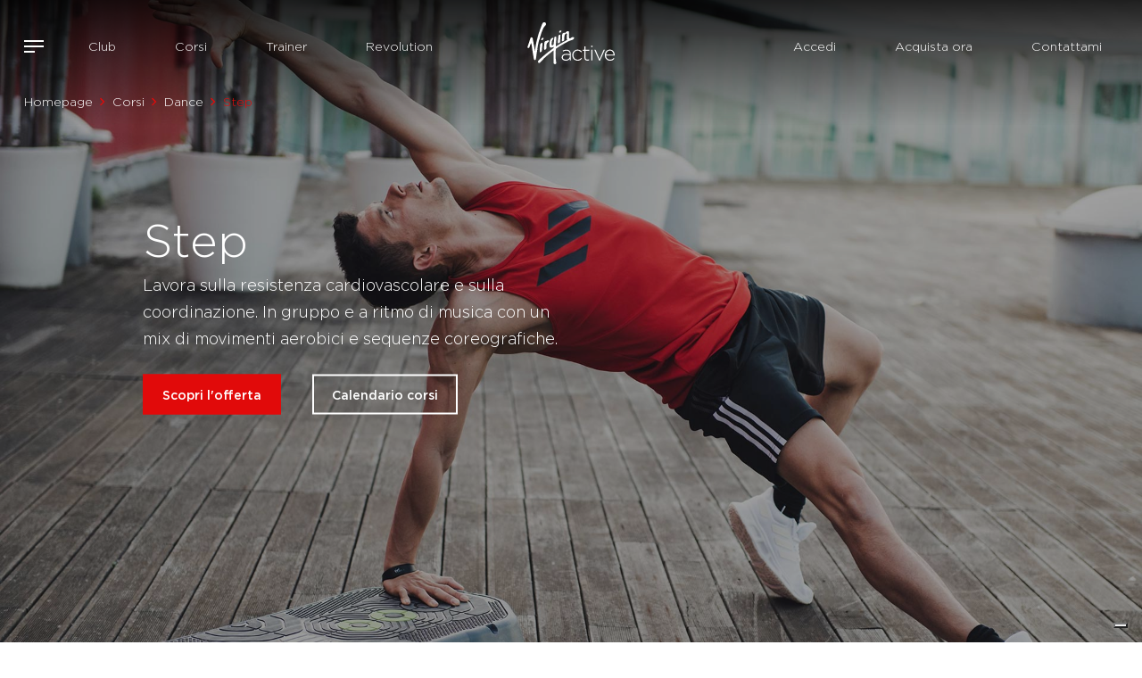

--- FILE ---
content_type: text/html; charset=utf-8
request_url: https://virginactive.it/corso/dance/step/
body_size: 86226
content:
 <!DOCTYPE html> <html lang="en" > <head> <meta charset="utf-8" /> <meta name="viewport" content="width=device-width, initial-scale=1, shrink-to-fit=no"> <link rel="icon" type="image/png" href="/favicon-96x96.png" sizes="96x96" /> <link rel="icon" type="image/svg+xml" href="/favicon.svg" /> <link rel="shortcut icon" href="/favicon.ico" /> <link rel="apple-touch-icon" sizes="180x180" href="/apple-touch-icon.png" /> <link rel="canonical" href="https://www.virginactive.it/corso/dance/step/" /> <link href="https://cdn.jsdelivr.net/npm/bootstrap@5.3.3/dist/css/bootstrap.min.css" rel="stylesheet" async integrity="sha384-QWTKZyjpPEjISv5WaRU9OFeRpok6YctnYmDr5pNlyT2bRjXh0JMhjY6hW+ALEwIH" crossorigin="anonymous"> <script>
    var createCookie = function (name, value, hours) {
        var expires;
        if (hours) {
            if (hours > 0) {
                var date = new Date();
                date.setTime(date.getTime() + (hours * 60 * 60 * 1000));
                expires = "; expires=" + date.toGMTString();
            } else {
                expires = "; expires=Thu, 01 Jan 1970 00:00:01 GMT";
            }
        }
        else {
            expires = "";
        }
        document.cookie = name + "=" + value + expires + "; path=/";
    }

    function getCookie(cname) {
        let name = cname + "=";
        let decodedCookie = decodeURIComponent(document.cookie);
        let ca = decodedCookie.split(';');
        for (let i = 0; i < ca.length; i++) {
            let c = ca[i];
            while (c.charAt(0) == ' ') {
                c = c.substring(1);
            }
            if (c.indexOf(name) == 0) {
                const aaa = c.substring(name.length, c.length);
                return c.substring(name.length, c.length);
            }
        }
        return "";
    }

    var deleteCookie = function (name) {
        createCookie(name, '', -1);
    }

    if (!('remove' in Element.prototype)) {
        Element.prototype.remove = function () {
            if (this.parentNode) {
                this.parentNode.removeChild(this);
            }
        };
    }
</script> <script src="/ScriptResource.axd?d=6DQe8ARl7A9TiuWej5ttCtIk-4XjS3W4gd4qptwvSztfQcNU37pWznEPl83uqewjnBelHq2c2fdCePTlifdBt31k7bmO1RwPho378lB1ogIbrMcHEcwe0Aaq0knJ_t47rgIdgcHWDTYeEZTwN8T67aNmIE_8SPVyCawddbhkXAMQKuJVeWnnKLwM-eYaclGJ0&amp;t=ffffffffd4e8d4d7" type="text/javascript"></script><script src="/ScriptResource.axd?d=dJqyoTStQGFGCcNtOAFUckrGWdbPAuFe41skn3ACo-ywGJ4kKBYK3KABFmzDQ9ighnR-zX9K4Z0LrzXSnnZ7tpR4vTCLK7MjrYBf0GVcg4DpR2ocMkpOL6Eci6-Wgr1j5azoBJDJo7j2HLzmq1gKvDrNged5_v1OsOgkadzgWzG-UDe9tkJvgbnp3G0mhANh0&amp;t=ffffffffd4e8d4d7" type="text/javascript"></script><link href="/content/vai-main-css?v=vnFXpXDb5OjJ8SazB2CSsRnrE6VstjkwbVsJjT38s7Q1" rel="stylesheet" type="text/css" /><link href="/content/vai-animation-css?v=_XHF7W-j8f1k9_zeWf8Ia204uZmVkjEN5em1WcEQyTY1" rel="stylesheet" type="text/css" /><link href="/content/classDetail-bundle-css?v=dIHq27shHcTssndP2e9lk9VGLXqImRL_EK5_R8jYl841" rel="stylesheet" type="text/css" /><link href="/content/calendar-bundle-css?v=N9oweRpv7mMrezEPeSZeO3wrXjL5WsQssVLjaKB0KiY1" rel="stylesheet" type="text/css" /> <title>
	Step |DANCE| Allenamento e Corsi palestra Virgin Active
</title>   <meta property="og:title" content="Step |DANCE| Allenamento e Corsi palestra Virgin Active" /><meta property="og:description" content="Scopri tutti i corsi Virgin Active. Scegli il corso pi&#249; adatto alle tue esigenze e iscriviti online. Scopri le 4 aree dell&#39;allenamento: Equilibrio, Forza, Resistenza e Stabilit&#224;." /><meta property="og:type" content="website" /><meta property="og:url" content="https://virginactive.it/corso/dance/step" /><meta property="og:site_name" content="Default" /><meta name="Generator" content="Sitefinity 15.1.8324.0 DX" /><link rel="canonical" href="https://virginactive.it/corso/dance/step" /><meta name="description" content="Scopri tutti i corsi Virgin Active. Scegli il corso più adatto alle tue esigenze e iscriviti online. Scopri le 4 aree dell&#39;allenamento: Equilibrio, Forza, Resistenza e Stabilità." /></head> <body>  <header id="site-header" class=""> <div class="container-fluid container-no-padding relative-container"> 
<div class="row" data-sf-element="Row">
    <div id="HeaderPlaceholder_T30EA8EC1001_Col00" class="sf_colsIn col-lg-5 menuLeft" data-sf-element="Column 1" data-placeholder-label="Column 1">

<a id="buttonOpenFullMenu">
    <span class="icon-bars"></span>
</a>

<div class="overlay-menu" id="navFull">
    <div>
        <div class="headerMenu">
            <a id="buttonCloseFullMenu">
                <span class="icon-close"></span> CHIUDI
            </a>
            <div class="text-center">
                <a href="\">
                    <img src="/ResourcePackages/Bootstrap5/assets/dist/img/virgin-active-logo-black.svg" loading="lazy" alt="Virgin Active" />
                </a>
            </div>
            <div class="headerIcons">
                
                
            </div>
        </div>

        <nav class="menuContainer">
            <div class="container-fluid">
                
                <div class="row" id='navbar-1'>
        <div class="col-sm-6">
            <a class="" href="/club" target="_self">
                <h4>Club</h4>
                <span>Scegli tra i Club presenti in tutta Italia, pensati per fare stare bene chi ama allenarsi: scopri dove siamo, i servizi e le nostre strutture.</span>
            </a>
        </div>
        <div class="col-sm-6">
            <a class="" href="/corsi" target="_self">
                <h4>Corsi</h4>
                <span>Scopri tutti i corsi Virgin Active e scegli quello più adatto alle tue esigenze tra le 4 aree di allenamento: Equilibrio, Forza, Resistenza e Stabilità.</span>
            </a>
        </div>
        <div class="col-sm-6">
            <a class="" href="/trainer" target="_self">
                <h4>Trainer</h4>
                <span>1500 trainer qualificati a disposizione per ogni tipo di allenamento e il tuo benessere personale.</span>
            </a>
        </div>
        <div class="col-sm-6">
            <a class="" href="/revolution" target="_self">
                <h4>Revolution</h4>
                <span>10 categorie di allenamento digitale che puoi fare quando vuoi e dove vuoi sulla nostra piattaforma multi-device.</span>
            </a>
        </div>
        <div class="col-sm-6">
            <a class="" href="/corporate" target="_self">
                <h4>Corporate</h4>
                <span>Virgin Active è leader internazionale nel settore dei centri fitness e benessere con oltre 1 milione di iscritti e più di 250 club in tutto il mondo.</span>
            </a>
        </div>
        <div class="col-sm-6">
            <a class="" href="/academy" target="_self">
                <h4>Academy</h4>
                <span>Virgin Active Academy è una scuola che prepara i professionisti del fitness ai livelli d'eccellenza.</span>
            </a>
        </div>
        <div class="col-sm-6">
            <a class="" href="/concierge-list" target="_self">
                <h4>Concierge</h4>
                <span>Un’area di vantaggi dedicati ai possessori dell’abbonamento Collection Open 12 mesi.</span>
            </a>
        </div>
        <div class="col-sm-6">
            <a class="" href="/assistenza" target="_self">
                <h4>Assistenza</h4>
                <span>Prenota un appuntamento presso il club per ricevere un trattamento su misura e trovare l'abbonamento più adatto a te.</span>
            </a>
        </div>

                </div>
            </div>
        </nav>
    </div>

    <div class="social">
        <a href="https://www.facebook.com/virginactiveIT/" target="_blank" class="facebook">
            <img src="/ResourcePackages/Bootstrap5/assets/dist/img/icons-social-facebook.svg" alt="facebook" aria-label="facebook" width="22" height="22" />
        </a>
        <a href="https://www.instagram.com/virginactiveit/" target="_blank" class="instagram">
            <img src="/ResourcePackages/Bootstrap5/assets/dist/img/icons-social-instagram.svg" alt="instagram" aria-label="instagram" width="22" height="22" />
        </a>
        <a href="https://twitter.com/virginactiveIT/" target="_blank" class="twitter">
            <img src="/ResourcePackages/Bootstrap5/assets/dist/img/icons-social-twitter.svg" alt="x" aria-label="x" width="22" height="22" />
        </a>
        <a href="https://it.linkedin.com/company/virginactiveit/" target="_blank" class="linkedin">
            <img src="/ResourcePackages/Bootstrap5/assets/dist/img/icons-social-linkedin.svg" alt="linkedin" aria-label="linkedin" width="22" height="22" />
        </a>


        <a href="https://www.tiktok.com/@virginactiveit/" target="_blank" class="tiktok">
            <img src="/ResourcePackages/Bootstrap5/assets/dist/img/icons-social-tik-tok.svg" alt="tik tok" aria-label="tik tok" width="22" height="22" />
        </a>
    </div>
</div>












<div class="leftNav">
    <nav class="navbar navbar-expand-md navbar-light bg-light">
        <div class="container-fluid">
            

            <a class="navbar-brand" href="/">Navbar</a>
            <button class="navbar-toggler" type="button" data-bs-toggle="collapse" data-bs-target='#navbar-2' aria-controls='navbar-2' aria-expanded="false" aria-label="Toggle navigation">
                <span class="navbar-toggler-icon"></span>
            </button>
            <div class="collapse navbar-collapse" id='navbar-2'>
                <ul class="navbar-nav me-auto mb-2 mb-lg-0">
        <li class="nav-item">
            <a class="nav-link " href="/club" target="_self">Club</a>
        </li>
        <li class="nav-item">
            <a class="nav-link " href="/corsi" target="_self">Corsi</a>
        </li>
        <li class="nav-item">
            <a class="nav-link " href="/trainer" target="_self">Trainer</a>
        </li>
        <li class="nav-item">
            <a class="nav-link " href="/revolution" target="_self">Revolution</a>
        </li>

                </ul>
            </div>
        </div>
    </nav>
</div>









    </div>
    <div id="HeaderPlaceholder_T30EA8EC1001_Col01" class="sf_colsIn col-lg-2" data-sf-element="Column 2" data-placeholder-label="Column 2">
    <a href="/homepage" title="Open image in original size">
                <img loading="lazy" class="mw-100 h-auto mainLogo" src="https://vai-sitefinity-cdn-prod-gda8g2ekg2g9buf9.z01.azurefd.net/images/default-source/logo/virgin-active-logo-white.svg?sfvrsn=a499c863_7" title="virgin-active-logo-white" alt="virgin-active-logo-white"
         
          />

    </a>
 
    <a href="/homepage" title="Open image in original size">
                <img loading="lazy" class="mw-100 h-auto mainLogoScroll" src="https://vai-sitefinity-cdn-prod-gda8g2ekg2g9buf9.z01.azurefd.net/images/default-source/logo/virgin-active-logo-black.svg?sfvrsn=57fbb411_4" title="virgin-active-logo-black" alt="virgin-active-logo-black"
         
          />

    </a>
 
    </div>
    <div id="HeaderPlaceholder_T30EA8EC1001_Col02" class="sf_colsIn col-lg-5 menuRight" data-sf-element="Column 3" data-placeholder-label="Column 3">


<div class="loginHeaderButton">
    <div data-sf-role="sf-logged-in-view" style="display: none">
        <div class="d-flex gap-3">
            <div class="flex-grow-1">
                <a href=" #" data-sf-role="sf-logged-in-name" style="display:none"></a>
                <a href="/corso/SignOut/?sf_cntrl_id=ctl00$HeaderPlaceholder$T30EA8EC1008">Logout</a>
            </div>
        </div>
    </div>
    <div data-sf-role="sf-logged-out-view" style="display: none">
        <div class="d-flex gap-2 align-items-center">
            <button data-sf-role="login-status-button" type="button" >Accedi</button>
        </div>
    </div>
</div>

<input type="hidden" data-sf-role="sf-status-json-endpoint-url" value="/rest-api/login-status" />
<input type="hidden" data-sf-role="sf-logout-redirect-url" value="https://virginactive.it/homepage" />
<input type="hidden" data-sf-role="sf-login-redirect-url" value="https://virginactive.it/replylogin" />
<input type="hidden" data-sf-role="sf-is-design-mode-value" value="False" />
<input type="hidden" data-sf-role="sf-allow-windows-sts-login" value="False" />







<div class="mainMenuRight shopNow">
    <nav class="navbar navbar-expand-md navbar-light bg-light">
        <div class="container-fluid">
            

            <a class="navbar-brand" href="/">Navbar</a>
            <button class="navbar-toggler" type="button" data-bs-toggle="collapse" data-bs-target='#navbar-3' aria-controls='navbar-3' aria-expanded="false" aria-label="Toggle navigation">
                <span class="navbar-toggler-icon"></span>
            </button>
            <div class="collapse navbar-collapse" id='navbar-3'>
                <ul class="navbar-nav me-auto mb-2 mb-lg-0">
        <li class="nav-item">
            <a class="nav-link " href="https://shop.virginactive.it/account/login" target="_self">Acquista ora</a>
        </li>

                </ul>
            </div>
        </div>
    </nav>
</div>














<div class="mainMenuRight discoverOffer">
    <nav class="navbar navbar-expand-md navbar-light bg-light">
        <div class="container-fluid">
            

            <a class="navbar-brand" href="/">Navbar</a>
            <button class="navbar-toggler" type="button" data-bs-toggle="collapse" data-bs-target='#navbar-4' aria-controls='navbar-4' aria-expanded="false" aria-label="Toggle navigation">
                <span class="navbar-toggler-icon"></span>
            </button>
            <div class="collapse navbar-collapse" id='navbar-4'>
                <ul class="navbar-nav me-auto mb-2 mb-lg-0">
        <li class="nav-item">
            <a class="nav-link " href="/appuntamento" target="_self">Contattami</a>
        </li>

                </ul>
            </div>
        </div>
    </nav>
</div>









    </div>
</div>



<div>
    <nav aria-label="Full path to the current page">
        <ol class="breadcrumb" data-first-segment="corso/">
                                    <li class="breadcrumb-item"><a href="/attivita/">Homepage</a></li>
                                    <li class="breadcrumb-item"><a href="/corsi">Corsi</a></li>
                                    <li class="breadcrumb-item"><a href="/attivita/dance">Dance</a></li>
                            <li class="breadcrumb-item active" aria-current="page">Step</li>
        </ol>
    </nav>
</div>

 </div> </header> <div id="site-content"> 






<script type="application/ld+json">
{
  "@context": "https://schema.org/",
  "@type": "Event",
  "url": "https://virginactive.it/corso/dance/step/",
  "name": "Step",
  "description": "Lavora sulla resistenza cardiovascolare e sulla coordinazione. In gruppo e a ritmo di musica con un mix di movimenti aerobici e sequenze coreografiche."
}
</script>


<div class="fullScreenImage">
    <div class="darkOverlay"></div>
    <div class="fullScreenImageContent container">
        <div class="row">
            <div class="col-md-6">
                <h1>Step</h1>
                <div>Lavora sulla resistenza cardiovascolare e sulla coordinazione. In gruppo e a ritmo di musica con un mix di movimenti aerobici e sequenze coreografiche.</div>
            </div>
        </div>
        <a href="/appuntamento" class="btn btn-red-fill">Scopri l'offerta</a>
                <a href="/calendario-corsi?class_ids=d92a2162-3d05-4bcb-9c57-bee0aa92ebb7" class="btn btn-white">Calendario corsi</a>
    </div>

        <picture>
            <source media="(min-width:768px)" srcset="https://vai-sitefinity-cdn-prod-gda8g2ekg2g9buf9.z01.azurefd.net/images/default-source/activities/dance/step-main.jpg?sfvrsn=6492fa34_2">
            <img src="https://vai-sitefinity-cdn-prod-gda8g2ekg2g9buf9.z01.azurefd.net/images/default-source/activities/dance/step-mobile.jpg?sfvrsn=26bb1b3d_1" alt="Step">
        </picture>
</div>


<div class="customContainer clDetail">
    <div class="row">
        <div class="col-sm-12 col-md-12 col-lg-5 clFlexContainer">
            <h2>
                Allena
                    Resistenza 
                    Forza 
            </h2>

            <div class="clDetailsBlock">
                <div class="clDetailValue">
                    <div>
                        <img src="/ResourcePackages/Bootstrap5/assets/dist/img/icons-intensity.svg" alt="Intensitï¿½" />
                        <div class="targetLabel">
                            <span>INTENSIT&Agrave;</span>
                            High
                        </div>
                    </div>
                    <div>
                        <img src="/ResourcePackages/Bootstrap5/assets/dist/img/icons-chrono.svg" alt="Durata" />
                        <div class="targetLabel">
                            <span>DURATA</span>
                                45 MINUTI
                        </div>
                    </div>
                    <div>
                        <img src="/ResourcePackages/Bootstrap5/assets/dist/img/icons-calories.svg" alt="Calorie" />
                        <div class="targetLabel">
                            <span>CALORIE</span>
                            200
 /                             300
                        </div>
                    </div>
                </div>
            </div>
        </div>
        <div class="col-lg-2 d-none d-lg-block"></div>
        <div class="col-sm-12 col-md-12 col-lg-5 clFlexContainer">
                <h2>Ricordati</h2>
                <div class="clAccessoriesBlock">
                    <div class="clDetailAccessories">
                            <div>
                                    <img src="https://vai-sitefinity-cdn-prod-gda8g2ekg2g9buf9.z01.azurefd.net/images/default-source/academy/canteen.svg?sfvrsn=8fc6c754_1" alt="Borraccia" />
                                <span>Borraccia</span>
                            </div>
                            <div>
                                    <img src="https://vai-sitefinity-cdn-prod-gda8g2ekg2g9buf9.z01.azurefd.net/images/default-source/academy/towel.svg?sfvrsn=6ef6cbf_1" alt="Asciugamano" />
                                <span>Asciugamano</span>
                            </div>
                            <div>
                                    <img src="https://vai-sitefinity-cdn-prod-gda8g2ekg2g9buf9.z01.azurefd.net/images/default-source/icone/sneakers1762d33e641846089f5f26d2cdd841a6.svg?sfvrsn=90fc68f1_3" alt="Scarpe sportive" />
                                <span>Scarpe sportive</span>
                            </div>
                    </div>
                </div>
        </div>
    </div>
</div>






    <div id="calendar-result" class="loader">
        


<div class="customContainer">
    <div class="row align-items-end">
        <div class="col-sm-7">
            <h2 class="calendarTitle">Calendario<strong>Step</strong></h2>
        </div>
        
    </div>
</div>

<div class="calendar">
        <div class="calendarDays">
                <div class="calendarDay changeDay selected" data-param="day_selected" data-day="2026-01-20">
                    <span>MARTED&#204;</span>
                    <span class="dayNumber">20</span>
                </div>
                <div class="calendarDay changeDay " data-param="day_selected" data-day="2026-01-21">
                    <span>MERCOLED&#204;</span>
                    <span class="dayNumber">21</span>
                </div>
                <div class="calendarDay changeDay " data-param="day_selected" data-day="2026-01-22">
                    <span>GIOVED&#204;</span>
                    <span class="dayNumber">22</span>
                </div>
                <div class="calendarDay changeDay " data-param="day_selected" data-day="2026-01-23">
                    <span>VENERD&#204;</span>
                    <span class="dayNumber">23</span>
                </div>
                <div class="calendarDay changeDay " data-param="day_selected" data-day="2026-01-24">
                    <span>SABATO</span>
                    <span class="dayNumber">24</span>
                </div>
                <div class="calendarDay changeDay " data-param="day_selected" data-day="2026-01-25">
                    <span>DOMENICA</span>
                    <span class="dayNumber">25</span>
                </div>
                <div class="calendarDay changeDay " data-param="day_selected" data-day="2026-01-26">
                    <span>LUNED&#204;</span>
                    <span class="dayNumber">26</span>
                </div>
                <div class="calendarDay changeDay " data-param="day_selected" data-day="2026-01-27">
                    <span>MARTED&#204;</span>
                    <span class="dayNumber">27</span>
                </div>
        </div>

    <div class="customContainer">
        <div class="dayNow"><strong>20</strong> GENNAIO</div>

        <input type="hidden" name="current-day" value="20" />
        <input type="hidden" name="current-month" value="GENNAIO" />
        <input type="hidden" name="current-page" value="1" />
        <input type="hidden" id="class-id" name="class-id" value="d92a2162-3d05-4bcb-9c57-bee0aa92ebb7" />

        <div class="classLines">
                <div class="calendarLesson classLine">
                    <div class="calendarLessonImage">
                            <img src="https://vai-sitefinity-cdn-prod-gda8g2ekg2g9buf9.z01.azurefd.net/images/default-source/activities/dance/step-main.jpg?sfvrsn=6492fa34_2" alt="Step" />
                    </div>
                    <div class="calendarLessonOrario">
                        <strong>18:00</strong> 18:45
                        <br />
                            45 min.
                    </div>
                    <div class="calendarLessonTrainer flex-grow-1">
                        <!--
            <div class="calendarLessonImage">
            </div>
        -->
                        <strong></strong>
                    </div>
                    <div class="calendarLessonClub">
                        Napoli Med
                        <br />
                        <span class="fw300">Studio Active</span>
                    </div>
                    <div class="calendarButton">
                                <a class="btn btn-red" href="https://shop.virginactive.it/account/login" id="298898c221"><span></span>Abbonati</a>
                    </div>

                </div>
                <div class="calendarLesson classLine">
                    <div class="calendarLessonImage">
                            <img src="https://vai-sitefinity-cdn-prod-gda8g2ekg2g9buf9.z01.azurefd.net/images/default-source/activities/dance/step-main.jpg?sfvrsn=6492fa34_2" alt="Step" />
                    </div>
                    <div class="calendarLessonOrario">
                        <strong>19:30</strong> 20:15
                        <br />
                            45 min.
                    </div>
                    <div class="calendarLessonTrainer flex-grow-1">
                        <!--
            <div class="calendarLessonImage">
                    <img src="https://vai-sitefinity-cdn-prod-gda8g2ekg2g9buf9.z01.azurefd.net/images/default-source/trainers/79f84421-8b68-460f-833d-fb4cb5f85081_web.jpg.jpg?sfvrsn=7fa84a94_2" />
                    <br />
            </div>
        -->
                        <strong>Roberto Baroni</strong>
                    </div>
                    <div class="calendarLessonClub">
                        Milano Vittorio Emanuele
                        <br />
                        <span class="fw300">Studio Active</span>
                    </div>
                    <div class="calendarButton">
                                <a class="btn btn-red" href="https://shop.virginactive.it/account/login" id="269712c225"><span></span>Abbonati</a>
                    </div>

                </div>
                <div class="calendarLesson classLine">
                    <div class="calendarLessonImage">
                            <img src="https://vai-sitefinity-cdn-prod-gda8g2ekg2g9buf9.z01.azurefd.net/images/default-source/activities/dance/step-main.jpg?sfvrsn=6492fa34_2" alt="Step" />
                    </div>
                    <div class="calendarLessonOrario">
                        <strong>20:15</strong> 21:00
                        <br />
                            45 min.
                    </div>
                    <div class="calendarLessonTrainer flex-grow-1">
                        <!--
            <div class="calendarLessonImage">
                    <img src="https://vai-sitefinity-cdn-prod-gda8g2ekg2g9buf9.z01.azurefd.net/images/default-source/trainers/6af1ba96-3f1e-4e05-baa1-5e32105293bd_web.jpg.jpg?sfvrsn=b9c145ae_2" />
                    <br />
            </div>
        -->
                        <strong>Francesco Miccoli</strong>
                    </div>
                    <div class="calendarLessonClub">
                        Milano Piazzale Lodi
                        <br />
                        <span class="fw300">Studio Active</span>
                    </div>
                    <div class="calendarButton">
                                <a class="btn btn-red" href="https://shop.virginactive.it/account/login" id="60274c247"><span></span>Abbonati</a>
                    </div>

                </div>
        </div>
    </div>
</div>

    </div>
    <div class="text-center infiniteLoaderWrapper" style="display:none">
        <div class="infiniteLoader"
             data-working="false"
             data-page="2"
             data-firstdate="2026-01-20"
             data-selecteddate="2026-01-20"
             data-classid="">
            <div class="loadingio-spinner-ripple-gl7szhv79c">
                <div class="ldio-zq2vd8r3f5f">
                    <div> </div> <div> </div>
                </div>
            </div>
        </div>
    </div>

    <div class="swiper-container swiper-clubs-detail cssSlide">
        <div class="carouselHeader containerCarousel">
            <h2>Club in cui puoi trovare questo corso</h2>
            <div class="carouselArrow">
            </div>
        </div>

        <div class="swiffy-slider slider-item-show4 slider-item-reveal slider-item-ratio slider-item-ratio-1x1 slider-nav-autoplay slider-nav-autopause slider-nav-animation-slow" data-slider-nav-autoplay-interval="3000">
            <div class="slider-container">
                    <div class="slide swiper-slide">
                        <div class="squareBlock singleClubSlide">
                            
                            <a href="/club/reggio-emilia/reggio-emilia/corsi/dance/step" class="squareBlockInner">
                                <div class="darkOverlay"></div>
                                <div class="slideText">
                                        <p class="clubType">
                                            Life
                                            
                                        </p>
                                                                            <h2 class="clubName">Reggio Emilia</h2>
                                                                            <p class="clubAddress">Piazzale Atleti Azzurri D&#39;Italia 8, Reggio Emilia </p>
                                </div>
                                    <picture>
                                        <source media="(max-width: 425px)" srcset="https://vai-sitefinity-cdn-prod-gda8g2ekg2g9buf9.z01.azurefd.net/images/default-source/clubs/reggio-emilia/500x500-reggio-emiliaacb765b7-b0f8-4b49-8043-341998c0a3a6.tmb-800pxw.jpg?sfvrsn=dc06f849_2" type="image/jpeg">
                                        <img class="clubImage" src="https://vai-sitefinity-cdn-prod-gda8g2ekg2g9buf9.z01.azurefd.net/images/default-source/clubs/reggio-emilia/500x500-reggio-emiliaacb765b7-b0f8-4b49-8043-341998c0a3a6.jpg?sfvrsn=dc06f849_2" alt="Reggio Emilia" loading="lazy" />
                                    </picture>
                            </a>
                        </div>
                    </div>
                    <div class="slide swiper-slide">
                        <div class="squareBlock singleClubSlide">
                            
                            <a href="/club/perugia/perugia/corsi/dance/step" class="squareBlockInner">
                                <div class="darkOverlay"></div>
                                <div class="slideText">
                                        <p class="clubType">
                                            Life
                                            
                                        </p>
                                                                            <h2 class="clubName">Perugia</h2>
                                                                            <p class="clubAddress">Viale Centova, Perugia </p>
                                </div>
                                    <picture>
                                        <source media="(max-width: 425px)" srcset="https://vai-sitefinity-cdn-prod-gda8g2ekg2g9buf9.z01.azurefd.net/images/default-source/clubs/perugia/500x500-perugia7390c49d-498d-4e9c-ab3d-e898eb05109b.tmb-800pxw.jpg?sfvrsn=fa712a14_2" type="image/jpeg">
                                        <img class="clubImage" src="https://vai-sitefinity-cdn-prod-gda8g2ekg2g9buf9.z01.azurefd.net/images/default-source/clubs/perugia/500x500-perugia7390c49d-498d-4e9c-ab3d-e898eb05109b.jpg?sfvrsn=fa712a14_2" alt="Perugia" loading="lazy" />
                                    </picture>
                            </a>
                        </div>
                    </div>
                    <div class="slide swiper-slide">
                        <div class="squareBlock singleClubSlide">
                            
                            <a href="/club/roma/roma-valle-aurelia/corsi/dance/step" class="squareBlockInner">
                                <div class="darkOverlay"></div>
                                <div class="slideText">
                                        <p class="clubType">
                                            Premium Plus
                                            
                                        </p>
                                                                            <h2 class="clubName">Roma Valle Aurelia</h2>
                                                                            <p class="clubAddress"> Via Giuseppe Bonaccorsi 27, Roma </p>
                                </div>
                                    <picture>
                                        <source media="(max-width: 425px)" srcset="https://vai-sitefinity-cdn-prod-gda8g2ekg2g9buf9.z01.azurefd.net/images/default-source/clubs/roma-valle-aurelia/500x500-roma-valle-aurelia.tmb-800pxw.jpg?sfvrsn=416a18db_1" type="image/jpeg">
                                        <img class="clubImage" src="https://vai-sitefinity-cdn-prod-gda8g2ekg2g9buf9.z01.azurefd.net/images/default-source/clubs/roma-valle-aurelia/500x500-roma-valle-aurelia.jpg?sfvrsn=416a18db_1" alt="Roma Valle Aurelia" loading="lazy" />
                                    </picture>
                            </a>
                        </div>
                    </div>
                    <div class="slide swiper-slide">
                        <div class="squareBlock singleClubSlide">
                            
                            <a href="/club/milano/milanofiori/corsi/dance/step" class="squareBlockInner">
                                <div class="darkOverlay"></div>
                                <div class="slideText">
                                        <p class="clubType">
                                            Premium
                                            
                                        </p>
                                                                            <h2 class="clubName">Milanofiori</h2>
                                                                            <p class="clubAddress">Viale Milanofiori, Assago </p>
                                </div>
                                    <picture>
                                        <source media="(max-width: 425px)" srcset="https://vai-sitefinity-cdn-prod-gda8g2ekg2g9buf9.z01.azurefd.net/images/default-source/clubs/milanofiori/500x500-milano-fiori.tmb-800pxw.jpg?sfvrsn=db3d8a97_3" type="image/jpeg">
                                        <img class="clubImage" src="https://vai-sitefinity-cdn-prod-gda8g2ekg2g9buf9.z01.azurefd.net/images/default-source/clubs/milanofiori/500x500-milano-fiori.jpg?sfvrsn=db3d8a97_3" alt="Milanofiori" loading="lazy" />
                                    </picture>
                            </a>
                        </div>
                    </div>
                    <div class="slide swiper-slide">
                        <div class="squareBlock singleClubSlide">
                            
                            <a href="/club/milano/milano-diaz/corsi/dance/step" class="squareBlockInner">
                                <div class="darkOverlay"></div>
                                <div class="slideText">
                                        <p class="clubType">
                                            Premium Plus
                                            
                                        </p>
                                                                            <h2 class="clubName">Milano Diaz</h2>
                                                                            <p class="clubAddress">Piazza Diaz 6, Milano </p>
                                </div>
                                    <picture>
                                        <source media="(max-width: 425px)" srcset="https://vai-sitefinity-cdn-prod-gda8g2ekg2g9buf9.z01.azurefd.net/images/default-source/clubs/milano-diaz/500x500-diaz.tmb-800pxw.jpg?sfvrsn=be25e6ec_2" type="image/jpeg">
                                        <img class="clubImage" src="https://vai-sitefinity-cdn-prod-gda8g2ekg2g9buf9.z01.azurefd.net/images/default-source/clubs/milano-diaz/500x500-diaz.jpg?sfvrsn=be25e6ec_2" alt="Milano Diaz" loading="lazy" />
                                    </picture>
                            </a>
                        </div>
                    </div>
                    <div class="slide swiper-slide">
                        <div class="squareBlock singleClubSlide">
                            
                            <a href="/club/milano/milano-porta-vittoria/corsi/dance/step" class="squareBlockInner">
                                <div class="darkOverlay"></div>
                                <div class="slideText">
                                        <p class="clubType">
                                            Premium Plus
                                            
                                        </p>
                                                                            <h2 class="clubName">Milano Porta Vittoria</h2>
                                                                            <p class="clubAddress">Via Cena angolo V.le Umbria, Milano </p>
                                </div>
                                    <picture>
                                        <source media="(max-width: 425px)" srcset="https://vai-sitefinity-cdn-prod-gda8g2ekg2g9buf9.z01.azurefd.net/images/default-source/clubs/milano-porta-vittoria/reception-porta-vittoria.tmb-800pxw.jpg?sfvrsn=bf33445_2" type="image/jpeg">
                                        <img class="clubImage" src="https://vai-sitefinity-cdn-prod-gda8g2ekg2g9buf9.z01.azurefd.net/images/default-source/clubs/milano-porta-vittoria/reception-porta-vittoria.jpg?sfvrsn=bf33445_2" alt="Milano Porta Vittoria" loading="lazy" />
                                    </picture>
                            </a>
                        </div>
                    </div>
                    <div class="slide swiper-slide">
                        <div class="squareBlock singleClubSlide">
                            
                            <a href="/club/palermo/palermo/corsi/dance/step" class="squareBlockInner">
                                <div class="darkOverlay"></div>
                                <div class="slideText">
                                        <p class="clubType">
                                            Premium Plus
                                            
                                        </p>
                                                                            <h2 class="clubName">Palermo</h2>
                                                                            <p class="clubAddress">Via Gioacchino Ventura 11, Palermo </p>
                                </div>
                                    <picture>
                                        <source media="(max-width: 425px)" srcset="https://vai-sitefinity-cdn-prod-gda8g2ekg2g9buf9.z01.azurefd.net/images/default-source/clubs/palermo/palermo-main-01.tmb-800pxw.jpg?sfvrsn=ccda6a19_3" type="image/jpeg">
                                        <img class="clubImage" src="https://vai-sitefinity-cdn-prod-gda8g2ekg2g9buf9.z01.azurefd.net/images/default-source/clubs/palermo/palermo-main-01.jpg?sfvrsn=ccda6a19_3" alt="Palermo" loading="lazy" />
                                    </picture>
                            </a>
                        </div>
                    </div>
                    <div class="slide swiper-slide">
                        <div class="squareBlock singleClubSlide">
                            
                            <a href="/club/milano/milano-maciachini/corsi/dance/step" class="squareBlockInner">
                                <div class="darkOverlay"></div>
                                <div class="slideText">
                                        <p class="clubType">
                                            Premium
                                            
                                        </p>
                                                                            <h2 class="clubName">Milano Maciachini</h2>
                                                                            <p class="clubAddress">Via Carlo Imbonati 24/A, Milano </p>
                                </div>
                                    <picture>
                                        <source media="(max-width: 425px)" srcset="https://vai-sitefinity-cdn-prod-gda8g2ekg2g9buf9.z01.azurefd.net/images/default-source/clubs/milano-maciachini/500x500-milano-maciachini6335bf9e-f930-48ab-ab15-4796c75484ef.tmb-800pxw.jpg?sfvrsn=92822cf1_3" type="image/jpeg">
                                        <img class="clubImage" src="https://vai-sitefinity-cdn-prod-gda8g2ekg2g9buf9.z01.azurefd.net/images/default-source/clubs/milano-maciachini/500x500-milano-maciachini6335bf9e-f930-48ab-ab15-4796c75484ef.jpg?sfvrsn=92822cf1_3" alt="Milano Maciachini" loading="lazy" />
                                    </picture>
                            </a>
                        </div>
                    </div>
                    <div class="slide swiper-slide">
                        <div class="squareBlock singleClubSlide">
                            
                            <a href="/club/genova/genova/corsi/dance/step" class="squareBlockInner">
                                <div class="darkOverlay"></div>
                                <div class="slideText">
                                        <p class="clubType">
                                            Life
                                            
                                        </p>
                                                                            <h2 class="clubName">Genova</h2>
                                                                            <p class="clubAddress">Via Paolo Mantovani 153R, Genova </p>
                                </div>
                                    <picture>
                                        <source media="(max-width: 425px)" srcset="https://vai-sitefinity-cdn-prod-gda8g2ekg2g9buf9.z01.azurefd.net/images/default-source/clubs/genova/500x500-genova9fff0402-e6d9-4771-b6ff-38020557194a.tmb-800pxw.jpg?sfvrsn=2bc31a64_3" type="image/jpeg">
                                        <img class="clubImage" src="https://vai-sitefinity-cdn-prod-gda8g2ekg2g9buf9.z01.azurefd.net/images/default-source/clubs/genova/500x500-genova9fff0402-e6d9-4771-b6ff-38020557194a.jpg?sfvrsn=2bc31a64_3" alt="Genova" loading="lazy" />
                                    </picture>
                            </a>
                        </div>
                    </div>
                    <div class="slide swiper-slide">
                        <div class="squareBlock singleClubSlide">
                            
                            <a href="/club/venezia/venezia-mestre/corsi/dance/step" class="squareBlockInner">
                                <div class="darkOverlay"></div>
                                <div class="slideText">
                                        <p class="clubType">
                                            Life
                                            
                                        </p>
                                                                            <h2 class="clubName">Venezia Mestre</h2>
                                                                            <p class="clubAddress">Via Bruno Maderna 9, Mestre </p>
                                </div>
                                    <picture>
                                        <source media="(max-width: 425px)" srcset="https://vai-sitefinity-cdn-prod-gda8g2ekg2g9buf9.z01.azurefd.net/images/default-source/clubs/venezia-mestre/500x500-venezia.tmb-800pxw.jpg?sfvrsn=f65e8142_1" type="image/jpeg">
                                        <img class="clubImage" src="https://vai-sitefinity-cdn-prod-gda8g2ekg2g9buf9.z01.azurefd.net/images/default-source/clubs/venezia-mestre/500x500-venezia.jpg?sfvrsn=f65e8142_1" alt="Venezia Mestre" loading="lazy" />
                                    </picture>
                            </a>
                        </div>
                    </div>
                    <div class="slide swiper-slide">
                        <div class="squareBlock singleClubSlide">
                            
                            <a href="/club/firenze/firenze-rovezzano/corsi/dance/step" class="squareBlockInner">
                                <div class="darkOverlay"></div>
                                <div class="slideText">
                                        <p class="clubType">
                                            Premium
                                            
                                        </p>
                                                                            <h2 class="clubName">Firenze Rovezzano</h2>
                                                                            <p class="clubAddress">Via Gen. C. A. Dalla Chiesa 11, Firenze </p>
                                </div>
                                    <picture>
                                        <source media="(max-width: 425px)" srcset="https://vai-sitefinity-cdn-prod-gda8g2ekg2g9buf9.z01.azurefd.net/images/default-source/clubs/firenze-rovezzano/500x500-firenze-rovezzano.tmb-800pxw.jpg?sfvrsn=f8b3378f_1" type="image/jpeg">
                                        <img class="clubImage" src="https://vai-sitefinity-cdn-prod-gda8g2ekg2g9buf9.z01.azurefd.net/images/default-source/clubs/firenze-rovezzano/500x500-firenze-rovezzano.jpg?sfvrsn=f8b3378f_1" alt="Firenze Rovezzano" loading="lazy" />
                                    </picture>
                            </a>
                        </div>
                    </div>
                    <div class="slide swiper-slide">
                        <div class="squareBlock singleClubSlide">
                            
                            <a href="/club/roma/roma-piazza-indipendenza/corsi/dance/step" class="squareBlockInner">
                                <div class="darkOverlay"></div>
                                <div class="slideText">
                                        <p class="clubType">
                                            Premium Plus
                                            
                                        </p>
                                                                            <h2 class="clubName">Roma Piazza Indipendenza</h2>
                                                                            <p class="clubAddress">Via Curtatone 7, Roma </p>
                                </div>
                                    <picture>
                                        <source media="(max-width: 425px)" srcset="https://vai-sitefinity-cdn-prod-gda8g2ekg2g9buf9.z01.azurefd.net/images/default-source/clubs/roma-piazza-indipendenza/500x500-roma-piazza-indipendenza.tmb-800pxw.jpg?sfvrsn=a1b47968_1" type="image/jpeg">
                                        <img class="clubImage" src="https://vai-sitefinity-cdn-prod-gda8g2ekg2g9buf9.z01.azurefd.net/images/default-source/clubs/roma-piazza-indipendenza/500x500-roma-piazza-indipendenza.jpg?sfvrsn=a1b47968_1" alt="Roma Piazza Indipendenza" loading="lazy" />
                                    </picture>
                            </a>
                        </div>
                    </div>
                    <div class="slide swiper-slide">
                        <div class="squareBlock singleClubSlide">
                            
                            <a href="/club/napoli/napoli-santa-lucia/corsi/dance/step" class="squareBlockInner">
                                <div class="darkOverlay"></div>
                                <div class="slideText">
                                        <p class="clubType">
                                            Collection
                                            
                                        </p>
                                                                            <h2 class="clubName">Napoli Santa Lucia</h2>
                                                                            <p class="clubAddress">Via Nazario Sauro 17, Napoli </p>
                                </div>
                                    <picture>
                                        <source media="(max-width: 425px)" srcset="https://vai-sitefinity-cdn-prod-gda8g2ekg2g9buf9.z01.azurefd.net/images/default-source/clubs/napoli-santa-lucia/napoli-santa-lucia-main-01.tmb-800pxw.jpg?sfvrsn=e062df7d_3" type="image/jpeg">
                                        <img class="clubImage" src="https://vai-sitefinity-cdn-prod-gda8g2ekg2g9buf9.z01.azurefd.net/images/default-source/clubs/napoli-santa-lucia/napoli-santa-lucia-main-01.jpg?sfvrsn=e062df7d_3" alt="Napoli Santa Lucia" loading="lazy" />
                                    </picture>
                            </a>
                        </div>
                    </div>
                    <div class="slide swiper-slide">
                        <div class="squareBlock singleClubSlide">
                            
                            <a href="/club/firenze/firenze-san-donato/corsi/dance/step" class="squareBlockInner">
                                <div class="darkOverlay"></div>
                                <div class="slideText">
                                        <p class="clubType">
                                            Premium
                                            
                                        </p>
                                                                            <h2 class="clubName">Firenze San Donato</h2>
                                                                            <p class="clubAddress">Via di Novoli 10, Firenze </p>
                                </div>
                                    <picture>
                                        <source media="(max-width: 425px)" srcset="https://vai-sitefinity-cdn-prod-gda8g2ekg2g9buf9.z01.azurefd.net/images/default-source/clubs/firenze-san-donato/500x500-firenze-san-donatof1db84e9-d2dd-496c-b28f-0963f5b40cf1.tmb-800pxw.jpg?sfvrsn=773ae271_3" type="image/jpeg">
                                        <img class="clubImage" src="https://vai-sitefinity-cdn-prod-gda8g2ekg2g9buf9.z01.azurefd.net/images/default-source/clubs/firenze-san-donato/500x500-firenze-san-donatof1db84e9-d2dd-496c-b28f-0963f5b40cf1.jpg?sfvrsn=773ae271_3" alt="Firenze San Donato" loading="lazy" />
                                    </picture>
                            </a>
                        </div>
                    </div>
                    <div class="slide swiper-slide">
                        <div class="squareBlock singleClubSlide">
                            
                            <a href="/club/roma/roma-eur/corsi/dance/step" class="squareBlockInner">
                                <div class="darkOverlay"></div>
                                <div class="slideText">
                                        <p class="clubType">
                                            Premium
                                            
                                        </p>
                                                                            <h2 class="clubName">Roma EUR</h2>
                                                                            <p class="clubAddress">Via Cina 91, Roma </p>
                                </div>
                                    <picture>
                                        <source media="(max-width: 425px)" srcset="https://vai-sitefinity-cdn-prod-gda8g2ekg2g9buf9.z01.azurefd.net/images/default-source/clubs/roma-eur/500x500-roma-eur.tmb-800pxw.jpg?sfvrsn=e308ebfd_1" type="image/jpeg">
                                        <img class="clubImage" src="https://vai-sitefinity-cdn-prod-gda8g2ekg2g9buf9.z01.azurefd.net/images/default-source/clubs/roma-eur/500x500-roma-eur.jpg?sfvrsn=e308ebfd_1" alt="Roma EUR" loading="lazy" />
                                    </picture>
                            </a>
                        </div>
                    </div>
                    <div class="slide swiper-slide">
                        <div class="squareBlock singleClubSlide">
                            
                            <a href="/club/bolzano/bolzano/corsi/dance/step" class="squareBlockInner">
                                <div class="darkOverlay"></div>
                                <div class="slideText">
                                        <p class="clubType">
                                            Collection
                                            
                                        </p>
                                                                            <h2 class="clubName">Bolzano</h2>
                                                                            <p class="clubAddress">via Alto Adige, 33, Bolzano </p>
                                </div>
                                    <picture>
                                        <source media="(max-width: 425px)" srcset="https://vai-sitefinity-cdn-prod-gda8g2ekg2g9buf9.z01.azurefd.net/images/default-source/landing-page/bolzano/reception-bolzano-carosello.tmb-800pxw.jpg?sfvrsn=964de02f_2" type="image/jpeg">
                                        <img class="clubImage" src="https://vai-sitefinity-cdn-prod-gda8g2ekg2g9buf9.z01.azurefd.net/images/default-source/landing-page/bolzano/reception-bolzano-carosello.jpg?sfvrsn=964de02f_2" alt="Bolzano" loading="lazy" />
                                    </picture>
                            </a>
                        </div>
                    </div>
                    <div class="slide swiper-slide">
                        <div class="squareBlock singleClubSlide">
                            
                            <a href="/club/milano/milano-vittorio-emanuele/corsi/dance/step" class="squareBlockInner">
                                <div class="darkOverlay"></div>
                                <div class="slideText">
                                        <p class="clubType">
                                            Collection
                                            
                                        </p>
                                                                            <h2 class="clubName">Milano Vittorio Emanuele</h2>
                                                                            <p class="clubAddress">Largo Corsia dei Servi 11, Milano </p>
                                </div>
                                    <picture>
                                        <source media="(max-width: 425px)" srcset="https://vai-sitefinity-cdn-prod-gda8g2ekg2g9buf9.z01.azurefd.net/images/default-source/clubs/milano-vittorio-emanuele/500x500-mi-vittorio-emanuele.tmb-800pxw.jpg?sfvrsn=63b9002e_1" type="image/jpeg">
                                        <img class="clubImage" src="https://vai-sitefinity-cdn-prod-gda8g2ekg2g9buf9.z01.azurefd.net/images/default-source/clubs/milano-vittorio-emanuele/500x500-mi-vittorio-emanuele.jpg?sfvrsn=63b9002e_1" alt="Milano Vittorio Emanuele" loading="lazy" />
                                    </picture>
                            </a>
                        </div>
                    </div>
                    <div class="slide swiper-slide">
                        <div class="squareBlock singleClubSlide">
                            
                            <a href="/club/milano/milano-bocconi/corsi/dance/step" class="squareBlockInner">
                                <div class="darkOverlay"></div>
                                <div class="slideText">
                                        <p class="clubType">
                                            Premium Plus
                                            
                                        </p>
                                                                            <h2 class="clubName">Milano Bocconi</h2>
                                                                            <p class="clubAddress">Viale Toscana 30, Milano </p>
                                </div>
                                    <picture>
                                        <source media="(max-width: 425px)" srcset="https://vai-sitefinity-cdn-prod-gda8g2ekg2g9buf9.z01.azurefd.net/images/default-source/clubs/milano-bocconi/500x500-mi-bocconi.tmb-800pxw.jpg?sfvrsn=b3dad39a_1" type="image/jpeg">
                                        <img class="clubImage" src="https://vai-sitefinity-cdn-prod-gda8g2ekg2g9buf9.z01.azurefd.net/images/default-source/clubs/milano-bocconi/500x500-mi-bocconi.jpg?sfvrsn=b3dad39a_1" alt="Milano Bocconi" loading="lazy" />
                                    </picture>
                            </a>
                        </div>
                    </div>
                    <div class="slide swiper-slide">
                        <div class="squareBlock singleClubSlide">
                            
                            <a href="/club/milano/milano-piazzale-lodi/corsi/dance/step" class="squareBlockInner">
                                <div class="darkOverlay"></div>
                                <div class="slideText">
                                        <p class="clubType">
                                            Premium Plus
                                            
                                        </p>
                                                                            <h2 class="clubName">Milano Piazzale Lodi</h2>
                                                                            <p class="clubAddress">Corso Lodi 39, Milano </p>
                                </div>
                                    <picture>
                                        <source media="(max-width: 425px)" srcset="https://vai-sitefinity-cdn-prod-gda8g2ekg2g9buf9.z01.azurefd.net/images/default-source/clubs/milano-piazzale-lodi/500x500-mi-piazzale-lodi.tmb-800pxw.jpg?sfvrsn=9f0d1401_1" type="image/jpeg">
                                        <img class="clubImage" src="https://vai-sitefinity-cdn-prod-gda8g2ekg2g9buf9.z01.azurefd.net/images/default-source/clubs/milano-piazzale-lodi/500x500-mi-piazzale-lodi.jpg?sfvrsn=9f0d1401_1" alt="Milano Piazzale Lodi" loading="lazy" />
                                    </picture>
                            </a>
                        </div>
                    </div>
                    <div class="slide swiper-slide">
                        <div class="squareBlock singleClubSlide">
                            
                            <a href="/club/catania/catania/corsi/dance/step" class="squareBlockInner">
                                <div class="darkOverlay"></div>
                                <div class="slideText">
                                        <p class="clubType">
                                            Premium
                                            
                                        </p>
                                                                            <h2 class="clubName">Catania</h2>
                                                                            <p class="clubAddress">Via Messina 623, Catania </p>
                                </div>
                                    <picture>
                                        <source media="(max-width: 425px)" srcset="https://vai-sitefinity-cdn-prod-gda8g2ekg2g9buf9.z01.azurefd.net/images/default-source/clubs/catania/catania-02.tmb-800pxw.jpg?sfvrsn=a76a8b1_1" type="image/jpeg">
                                        <img class="clubImage" src="https://vai-sitefinity-cdn-prod-gda8g2ekg2g9buf9.z01.azurefd.net/images/default-source/clubs/catania/catania-02.jpg?sfvrsn=a76a8b1_1" alt="Catania" loading="lazy" />
                                    </picture>
                            </a>
                        </div>
                    </div>
                    <div class="slide swiper-slide">
                        <div class="squareBlock singleClubSlide">
                            
                            <a href="/club/napoli/napoli-med/corsi/dance/step" class="squareBlockInner">
                                <div class="darkOverlay"></div>
                                <div class="slideText">
                                        <p class="clubType">
                                            Premium
                                            
                                        </p>
                                                                            <h2 class="clubName">Napoli Med</h2>
                                                                            <p class="clubAddress">Via C. Barbagallo 53, Napoli </p>
                                </div>
                                    <picture>
                                        <source media="(max-width: 425px)" srcset="https://vai-sitefinity-cdn-prod-gda8g2ekg2g9buf9.z01.azurefd.net/images/default-source/clubs/napoli-med/500x500-napoli-med.tmb-800pxw.jpg?sfvrsn=a1cc3eb4_4" type="image/jpeg">
                                        <img class="clubImage" src="https://vai-sitefinity-cdn-prod-gda8g2ekg2g9buf9.z01.azurefd.net/images/default-source/clubs/napoli-med/500x500-napoli-med.jpg?sfvrsn=a1cc3eb4_4" alt="Napoli Med" loading="lazy" />
                                    </picture>
                            </a>
                        </div>
                    </div>
                    <div class="slide swiper-slide">
                        <div class="squareBlock singleClubSlide">
                            
                            <a href="/club/roma/roma-nuovo-salario/corsi/dance/step" class="squareBlockInner">
                                <div class="darkOverlay"></div>
                                <div class="slideText">
                                        <p class="clubType">
                                            Life
                                            
                                        </p>
                                                                            <h2 class="clubName">Roma Nuovo Salario</h2>
                                                                            <p class="clubAddress">Via Gaetano Martino 19, Roma </p>
                                </div>
                                    <picture>
                                        <source media="(max-width: 425px)" srcset="https://vai-sitefinity-cdn-prod-gda8g2ekg2g9buf9.z01.azurefd.net/images/default-source/clubs/roma-nuovo-salario/500x500-roma-nuovo-salario.tmb-800pxw.jpg?sfvrsn=d45ce94d_2" type="image/jpeg">
                                        <img class="clubImage" src="https://vai-sitefinity-cdn-prod-gda8g2ekg2g9buf9.z01.azurefd.net/images/default-source/clubs/roma-nuovo-salario/500x500-roma-nuovo-salario.jpg?sfvrsn=d45ce94d_2" alt="Roma Nuovo Salario" loading="lazy" />
                                    </picture>
                            </a>
                        </div>
                    </div>
                    <div class="slide swiper-slide">
                        <div class="squareBlock singleClubSlide">
                            
                            <a href="/club/roma/roma-via-mantova/corsi/dance/step" class="squareBlockInner">
                                <div class="darkOverlay"></div>
                                <div class="slideText">
                                        <p class="clubType">
                                            Collection
                                            
                                        </p>
                                                                            <h2 class="clubName">Roma Via Mantova</h2>
                                                                            <p class="clubAddress">Via Mantova 1, Roma </p>
                                </div>
                                    <picture>
                                        <source media="(max-width: 425px)" srcset="https://vai-sitefinity-cdn-prod-gda8g2ekg2g9buf9.z01.azurefd.net/images/default-source/clubs/roma-via-mantova/500x500-roma-mantova.tmb-800pxw.jpg?sfvrsn=a24c3989_1" type="image/jpeg">
                                        <img class="clubImage" src="https://vai-sitefinity-cdn-prod-gda8g2ekg2g9buf9.z01.azurefd.net/images/default-source/clubs/roma-via-mantova/500x500-roma-mantova.jpg?sfvrsn=a24c3989_1" alt="Roma Via Mantova" loading="lazy" />
                                    </picture>
                            </a>
                        </div>
                    </div>
                    <div class="slide swiper-slide">
                        <div class="squareBlock singleClubSlide">
                            
                            <a href="/club/padova/padova/corsi/dance/step" class="squareBlockInner">
                                <div class="darkOverlay"></div>
                                <div class="slideText">
                                        <p class="clubType">
                                            Premium Plus
                                            
                                        </p>
                                                                            <h2 class="clubName">Padova</h2>
                                                                            <p class="clubAddress">Via Pietro Fortunato Calvi, 7, Padova </p>
                                </div>
                                    <picture>
                                        <source media="(max-width: 425px)" srcset="https://vai-sitefinity-cdn-prod-gda8g2ekg2g9buf9.z01.azurefd.net/images/default-source/landing-page/reception-500x500.tmb-800pxw.jpg?sfvrsn=4bbfd683_3" type="image/jpeg">
                                        <img class="clubImage" src="https://vai-sitefinity-cdn-prod-gda8g2ekg2g9buf9.z01.azurefd.net/images/default-source/landing-page/reception-500x500.jpg?sfvrsn=4bbfd683_3" alt="Padova" loading="lazy" />
                                    </picture>
                            </a>
                        </div>
                    </div>
            </div>

            <button type="button" class="slider-nav"></button>
            <button type="button" class="slider-nav slider-nav-next"></button>
        </div>
    </div>


    <div class="swiper-container swiper-class-detail cssSlide">
        <div class="carouselHeader containerCarousel">
            <h2>Scopri <strong>altri corsi</strong> che ti potrebbero piacere</h2>
            <div class="carouselArrow">
            </div>
        </div>

        <div class="swiffy-slider slider-item-show4 slider-item-reveal slider-item-ratio slider-item-ratio-1x1 slider-nav-autoplay slider-nav-autopause slider-nav-animation-slow" data-slider-nav-autoplay-interval="3000">
            <div class="slider-container">
                    <div class="slide swiper-slide">
                        <div class="squareBlock">
                            <a class="squareBlockInner" href="/corso/dance/zumba/">
                                <div class="slideTextActivity">
                                    <div class="slideTextInner">
                                            <h2>Zumba</h2>
                                        <p>Equilibrio, Resistenza</p>
                                    </div>
                                </div>
                                    <picture>
                                        <source media="(max-width:425px)" srcset="https://vai-sitefinity-cdn-prod-gda8g2ekg2g9buf9.z01.azurefd.net/images/default-source/activities/dance/zumba.tmb-800pxw.jpg?sfvrsn=89804ba3_1">
                                        <img class="classImage" src="https://vai-sitefinity-cdn-prod-gda8g2ekg2g9buf9.z01.azurefd.net/images/default-source/activities/dance/zumba.jpg?sfvrsn=89804ba3_1" alt="Zumba" />
                                    </picture>
                            </a>
                        </div>
                    </div>
                    <div class="slide swiper-slide">
                        <div class="squareBlock">
                            <a class="squareBlockInner" href="/corso/dance/aero-dance/">
                                <div class="slideTextActivity">
                                    <div class="slideTextInner">
                                            <h2>Aero Dance</h2>
                                        <p>Equilibrio, Resistenza</p>
                                    </div>
                                </div>
                                    <picture>
                                        <source media="(max-width:425px)" srcset="https://vai-sitefinity-cdn-prod-gda8g2ekg2g9buf9.z01.azurefd.net/images/default-source/activities/dance/areo-dance.tmb-800pxw.jpg?sfvrsn=6bc25e3e_1">
                                        <img class="classImage" src="https://vai-sitefinity-cdn-prod-gda8g2ekg2g9buf9.z01.azurefd.net/images/default-source/activities/dance/areo-dance.jpg?sfvrsn=6bc25e3e_1" alt="Aero Dance" />
                                    </picture>
                            </a>
                        </div>
                    </div>
                    <div class="slide swiper-slide">
                        <div class="squareBlock">
                            <a class="squareBlockInner" href="/corso/dance/dance-plus/">
                                <div class="slideTextActivity">
                                    <div class="slideTextInner">
                                            <h2>Dance+</h2>
                                        <p>Resistenza, Equilibrio</p>
                                    </div>
                                </div>
                                    <picture>
                                        <source media="(max-width:425px)" srcset="https://vai-sitefinity-cdn-prod-gda8g2ekg2g9buf9.z01.azurefd.net/images/default-source/activities/dance/dance-plus.tmb-800pxw.jpg?sfvrsn=47309dbb_1">
                                        <img class="classImage" src="https://vai-sitefinity-cdn-prod-gda8g2ekg2g9buf9.z01.azurefd.net/images/default-source/activities/dance/dance-plus.jpg?sfvrsn=47309dbb_1" alt="Dance+" />
                                    </picture>
                            </a>
                        </div>
                    </div>
            </div>
        </div>
    </div>


<script>
    var slideNumber = 3;

    if ((slideNumber > 3 && window.innerWidth > 992) ||
        (slideNumber > 1 && window.innerWidth < 992)) {

        var faqToggle = document.getElementsByClassName('swiper-class-detail')[0];
        faqToggle.classList.remove('no-swiper');
    }
    else {
        var faqToggle = document.getElementsByClassName('swiper-class-detail')[0];
        faqToggle.classList.add('no-swiper');
    }
</script>

<script>
    var clubsNumber = System.Collections.Generic.List`1[VAISitefinityWebApp.Mvc.Models.ClubModel];

    if ((slideNumber > 3 && window.innerWidth > 992) ||
        (slideNumber > 1 && window.innerWidth < 992)) {

        var faqToggle = document.getElementsByClassName('swiper-clubs-detail')[0];
        faqToggle.classList.remove('no-swiper');
    }
    else {
        var faqToggle = document.getElementsByClassName('swiper-clubs-detail')[0];
        faqToggle.classList.add('no-swiper');
    }
</script>

<style>
    .swiper-class-detail .swiper-slide .slideTextActivity {
        align-items: flex-end;
        justify-content: flex-start;
        padding: 20px;
        height: 120px;
        background-image: linear-gradient(to bottom, rgba(3, 3, 3, 0), rgba(0, 0, 0, 0.6));
    }

        .swiper-class-detail .swiper-slide .slideTextActivity h2 {
            font-size: 30px;
            font-weight: 300;
        }

        .swiper-class-detail .swiper-slide .slideTextActivity p {
            font-size: 14px;
            text-transform: lowercase;
            margin: 0;
        }


    .classImage {
        height: 100%;
        width: 350px;
        object-fit: cover;
    }
</style>
 </div> <footer id="site-footer"> 
<div id="FooterPlaceholder_TE794AC80022_Col00" class="sf_colsIn container footer" data-sf-element="Container" data-placeholder-label="Container"><div class="row" data-sf-element="Row">
    <div id="FooterPlaceholder_TE794AC80042_Col00" class="sf_colsIn col-lg-4" data-sf-element="Column 1" data-placeholder-label="Column 1">
<div >
    <div ><img src="https://vai-sitefinity-cdn-prod-gda8g2ekg2g9buf9.z01.azurefd.net/images/default-source/logo/virgin-active-logo-black.svg?sfvrsn=57fbb411_4" width="130" sf-size="130" alt="Virgin Active Logo"></div>    
</div>
    </div>
    <div id="FooterPlaceholder_TE794AC80042_Col01" class="sf_colsIn col-lg-8" data-sf-element="Column 2" data-placeholder-label="Column 2"><div class="row" data-sf-element="Row">
    <div id="FooterPlaceholder_TE794AC80043_Col00" class="sf_colsIn col-6 col-lg-3" data-sf-element="Column 1" data-placeholder-label="Column 1">
<div class="footerListTitle" >
    <div >Attività</div>    
</div>
<div class="footerList">
    <nav>
        <ul class="nav flex-column">
                <li class="nav-item">
                    <a class="nav-link" href="/attivita/balance" target="_self">Balance</a>
                </li>
                <li class="nav-item">
                    <a class="nav-link" href="/attivita/cycle" target="_self">Cycle</a>
                </li>
                <li class="nav-item">
                    <a class="nav-link" href="/attivita/dance" target="_self">Dance</a>
                </li>
                <li class="nav-item">
                    <a class="nav-link" href="/attivita/functional" target="_self">Functional</a>
                </li>
                <li class="nav-item">
                    <a class="nav-link" href="/attivita/strength" target="_self">Strength</a>
                </li>
                <li class="nav-item">
                    <a class="nav-link" href="/attivita/water" target="_self">Water</a>
                </li>
                <li class="nav-item">
                    <a class="nav-link" href="/attivita/yoga" target="_self">Yoga</a>
                </li>
        </ul>
    </nav>
</div>
    </div>
     <div id="FooterPlaceholder_TE794AC80043_Col01" class="sf_colsIn col-6 col-lg-3" data-sf-element="Column 2" data-placeholder-label="Column 2">
<div class="footerListTitle" >
    <div >Chi siamo</div>    
</div>


<div class="footerList">
    <nav>
        

        <ul class="nav flex-column">
     <li class="nav-item">
        <a class="nav-link " href="/club" target="_self">Club</a>

    </li>
     <li class="nav-item">
        <a class="nav-link " href="/corsi" target="_self">Corsi</a>

    </li>
     <li class="nav-item">
        <a class="nav-link " href="/trainer" target="_self">Trainer</a>

    </li>
     <li class="nav-item">
        <a class="nav-link " href="/revolution" target="_self">Revolution</a>

    </li>
     <li class="nav-item">
        <a class="nav-link " href="/academy" target="_self">Academy</a>

    </li>
     <li class="nav-item">
        <a class="nav-link " href="/corporate" target="_self">Corporate</a>

    </li>
     <li class="nav-item">
        <a class="nav-link " href="/concierge-list" target="_self">Concierge</a>

    </li>
        </ul>
    </nav>
</div>





    </div>
     <div id="FooterPlaceholder_TE794AC80043_Col02" class="sf_colsIn col-6 col-lg-3" data-sf-element="Column 3" data-placeholder-label="Column 3">
<div class="footerListTitle" >
    <div >Info<br></div>    
</div>


<div class="footerList">
    <nav>
        

        <ul class="nav flex-column">
     <li class="nav-item">
        <a class="nav-link " href="/carriere" target="_self">Carriere</a>

    </li>
     <li class="nav-item">
        <a class="nav-link " href="https://helpcentervirginactiveitalia2.zendesk.com/hc/it" target="_blank">Assistenza</a>

    </li>
     <li class="nav-item">
        <a class="nav-link " href="https://virginactive.it/supporto-richieste" target="_blank">Reclami</a>

    </li>
     <li class="nav-item">
        <a class="nav-link " href="/privacy-policy" target="_self">Privacy Policy</a>

    </li>
     <li class="nav-item">
        <a class="nav-link " href="/privacy-policy-app" target="_self">Privacy Policy App</a>

    </li>
     <li class="nav-item">
        <a class="nav-link " href="/cookie-policy" target="_self">Cookie Policy</a>

    </li>
     <li class="nav-item">
        <a class="nav-link " href="/termini-e-condizioni" target="_self">Termini e condizioni</a>

    </li>
     <li class="nav-item">
        <a class="nav-link " href="https://vai-sitefinity-cdn-prod-gda8g2ekg2g9buf9.z01.azurefd.net/docs/default-source/default-document-library/codice-etico-vai-16-01-2017.pdf" target="_blank">Codice etico</a>

    </li>
     <li class="nav-item">
        <a class="nav-link " href="https://virginactive.whistlelink.com/" target="_blank">Whistleblowing</a>

    </li>
     <li class="nav-item">
        <a class="nav-link " href="https://www.virginactive.it/docs/default-source/documenti-legal/terms-and-conditions-vigenti.pdf?_cldee=NASblUZ7IKZ5rBduEISYBLNjTLqVKPRq9sCtMfbUprwP4RCVkMeq0saZvghLq3TR&amp;recipientid=contact-24846e050028ef11840a000d3adafe48-78bf8c1a6cee48ef86f8567c3352b90f&amp;esid=53c3451d-35b6-f011-bbd2-0022489f3e40" target="_blank">Condizioni Generali di Abbonamento</a>

    </li>
     <li class="nav-item">
        <a class="nav-link " href="https://vai-sitefinity-cdn-prod-gda8g2ekg2g9buf9.z01.azurefd.net/docs/default-source/documenti-legal/regolamento_op-virginactive_portaamico-2022_modi_xix_def.pdf?sfvrsn=c489abd5_1" target="_blank">Concorso</a>

    </li>
        </ul>
    </nav>
</div>





    </div>
     <div id="FooterPlaceholder_TE794AC80043_Col03" class="sf_colsIn col-6 col-lg-3" data-sf-element="Column 4" data-placeholder-label="Column 4">
<div class="footerListTitle" >
    <div >Download</div>    
</div>
    <a href="/redirect/appstore" title="Open image in original size">
                <img loading="lazy" class="mw-100 h-auto footerAppStore footer-image" src="https://vai-sitefinity-cdn-prod-gda8g2ekg2g9buf9.z01.azurefd.net/images/default-source/default-album/controls-buttons-app-store.svg?sfvrsn=6486bf4d_0&amp;MaxWidth=125&amp;MaxHeight=41&amp;ScaleUp=false&amp;Quality=High&amp;Method=ResizeFitToAreaArguments&amp;Signature=030FA0EEF5A57CB962EEA82C6703B670EC285503" title="MyVirginActive App Store" alt="MyVirginActive App Store"
         width=125
         height=41 />

    </a>
 
    <a href="/redirect/googleplay" title="Open image in original size">
                <img loading="lazy" class="mw-100 h-auto footerGooglePlay footer-image" src="https://vai-sitefinity-cdn-prod-gda8g2ekg2g9buf9.z01.azurefd.net/images/default-source/default-album/controls-buttons-google-play-store.svg?sfvrsn=9fc649b8_0&amp;MaxWidth=125&amp;MaxHeight=41&amp;ScaleUp=false&amp;Quality=High&amp;Method=ResizeFitToAreaArguments&amp;Signature=5DECEA9C4832424706E0529E476D69934394BA9E" title="MyVirginActive Google Play" alt="MyVirginActive Google Play"
         width=125
         height=41 />

    </a>
 
<div class="footerListTitle visible-desktop mt-50" >
    <div >Seguici su<br></div>    
</div>
<div class="footer-social-link visible-desktop" >
    <div ><p style="white-space: nowrap"><a target="_blank" href="https://www.facebook.com/virginactiveIT" data-sf-ec-immutable=""><img src="https://vai-sitefinity-cdn-prod-gda8g2ekg2g9buf9.z01.azurefd.net/images/default-source/icone/facebook-black.png?sfvrsn=b5013ac3_1" sf-size="100" alt="Facebook"></a>
 <a target="_blank" href="https://www.instagram.com/virginactiveit/" data-sf-ec-immutable=""><img src="https://vai-sitefinity-cdn-prod-gda8g2ekg2g9buf9.z01.azurefd.net/images/default-source/icone/instagram-black.png?sfvrsn=970ae3f1_1" sf-size="100" alt="Instagram"></a>
 <a target="_blank" href="https://it.linkedin.com/company/virginactiveit" data-sf-ec-immutable=""><img src="https://vai-sitefinity-cdn-prod-gda8g2ekg2g9buf9.z01.azurefd.net/images/default-source/icone/linkedin-black.png?sfvrsn=6d718f99_1" sf-size="100" alt="Linkedin"></a>
 <a target="_blank" href="https://www.tiktok.com/@virginactiveit" data-sf-ec-immutable=""><img src="https://vai-sitefinity-cdn-prod-gda8g2ekg2g9buf9.z01.azurefd.net/images/default-source/icone/tik-tok-black.png?sfvrsn=ec530521_1" sf-size="100" alt="Tik Tok"></a>
</p></div>    
</div>
    </div>
</div>

    </div>
</div>
<div class="row" data-sf-element="Row">
    <div id="FooterPlaceholder_TE794AC80047_Col00" class="sf_colsIn col-lg-12" data-sf-element="Column 1" data-placeholder-label="Column 1">
<div class="footerListTitle visible-mobile" >
    <div >Seguici su<br></div>    
</div>
<div class="footer-social-link visible-mobile" >
    <div ><p><a target="_blank" href="https://www.facebook.com/virginactiveIT" data-sf-ec-immutable=""><img src="https://vai-sitefinity-cdn-prod-gda8g2ekg2g9buf9.z01.azurefd.net/images/default-source/icone/icons-social-facebook.svg?sfvrsn=135e2af1_1" sf-size="100" alt=""></a>
 <a target="_blank" href="https://www.instagram.com/virginactiveit/" data-sf-ec-immutable=""><img src="https://vai-sitefinity-cdn-prod-gda8g2ekg2g9buf9.z01.azurefd.net/images/default-source/academy/icons-social-instagram.svg?sfvrsn=12bf2a9c_1" sf-size="100" alt=""></a>
 <a target="_blank" href="https://twitter.com/virginactiveIT" data-sf-ec-immutable=""><img src="https://vai-sitefinity-cdn-prod-gda8g2ekg2g9buf9.z01.azurefd.net/images/default-source/icone/icons-social-twitter.svg?sfvrsn=28be1482_1" sf-size="100" alt=""></a>
 <a target="_blank" href="https://it.linkedin.com/company/virginactiveit" data-sf-ec-immutable=""><img src="https://vai-sitefinity-cdn-prod-gda8g2ekg2g9buf9.z01.azurefd.net/images/default-source/icone/icons-social-linkedin.svg?sfvrsn=345c5f0f_1" sf-size="100" alt=""></a>
 <a target="_blank" href="https://www.tiktok.com/@virginactiveit" data-sf-ec-immutable=""><img src="https://vai-sitefinity-cdn-prod-gda8g2ekg2g9buf9.z01.azurefd.net/images/default-source/icone/icons-social-tik-tok.svg?sfvrsn=3ec6040f_1" sf-size="100" alt=""></a>
</p></div>    
</div>
    </div>
</div>

<div class="footerCopyright" >
    <div ><p>© Copyright 2024 Virgin Active. All rights reserved. Powered by&nbsp;<strong><a data-sf-ec-immutable="" href="https://www.gammastudiosrl.com/">Gamma Studio</a>&nbsp;</strong>and<strong>&nbsp;<a data-sf-ec-immutable="" href="https://www.mindgear.it/">Mindgear</a></strong></p><p style="color: rgba(125, 115, 132, 1)"><strong>Virgin Active Italia Spa</strong> Corso Como 15, 20154 Milano (MI) - Italia
    Iscritta al Registro delle Imprese di Milano REA n. 1690341 - P.IVA 03641880962 Società a socio unico - soggetta a direzione e coordinamento di Virgin Active International Ltd</p><p>&nbsp;</p></div>    
</div>
</div>
 </footer>  <script async defer src="https://maps.googleapis.com/maps/api/js?key=AIzaSyDg5ALRjytlUkBQKsCOUniMkrI5daZFQSc&loading=async"></script>  <script src="/ResourcePackages/Bootstrap5/assets/dist/js/popper.min.js" type="text/javascript"></script><script src="/ResourcePackages/Bootstrap5/assets/dist/js/bootstrap.min.js" type="text/javascript"></script><script src="/bundles/class-calendar-bundle?v=TtE_1WFHQxVwOAbJt76h0LIZ3yLUbadVFcUBtLSc62M1" type="text/javascript"></script>   <script src="https://cdn.jsdelivr.net/npm/swiffy-slider@1.6.0/dist/js/swiffy-slider.min.js" crossorigin="anonymous" defer></script> <link href="https://cdn.jsdelivr.net/npm/swiffy-slider@1.6.0/dist/css/swiffy-slider.min.css" rel="stylesheet" crossorigin="anonymous"> <script src="/Frontend-Assembly/Telerik.Sitefinity.Frontend.Identity/Mvc/Scripts/LoginStatus/login-status.min.js?package=Bootstrap5&amp;v=MTgzOTU2NDE4NA%3d%3d" type="text/javascript"></script><script type="application/json" id="PersonalizationTracker">
	{"IsPagePersonalizationTarget":false,"IsUrlPersonalizationTarget":false,"PageId":"7f6f13d0-01e6-466f-8cb2-8ed84edef1fb"}
</script><script type="text/javascript" src="/WebResource.axd?d=[base64]&amp;t=638543132440000000">

</script> <script src="/bundles/vaibase-bundle?v=wlqLZKK9CvJZYWkTjwtlHgKoAXBwej-s5C5RwInjAH81" type="text/javascript"></script> <script>

    const cookieLaw = {
        'cookieLaw': (getCookie("tracking") == "false" ? 0 : 1)
    }

    dataLayer = [cookieLaw];

    (function (w, d, s, l, i) {
        w[l] = w[l] || []; w[l].push({
            'gtm.start':
                new Date().getTime(), event: 'gtm.js'
        }); var f = d.getElementsByTagName(s)[0],
            j = d.createElement(s), dl = l != 'dataLayer' ? '&l=' + l : ''; j.async = true; j.src =
                'https://www.googletagmanager.com/gtm.js?id=' + i + dl; f.parentNode.insertBefore(j, f);
    })(window, document, 'script', 'dataLayer', 'GTM-5PR3D55');

    $(document).ready(function () {
        function sendLeadToAnalytics() {
            var dataStr = getCookie('SENDLEADTOANALYTICS');

            if (typeof dataStr !== 'undefined') {
                try {
                    var dataObj = JSON.parse(dataStr);

                    if (typeof dataObj['DataHash'] !== 'undefined' && typeof dataObj['Form'] !== 'undefined') {

                        window.dataLayer = window.dataLayer || [];

                        dataLayer.push({
                            'event': 'userRegistrationNew',
                            'dL_lead': dataObj['Form'],
                            'dL_hashedPhone': dataObj['DataHash']
                        });
                    }
                } catch (e) {

                }
                deleteCookie('SENDLEADTOANALYTICS');
            }
        }
        sendLeadToAnalytics();
    });

</script> </body> </html>


--- FILE ---
content_type: text/css; charset=utf-8
request_url: https://virginactive.it/content/classDetail-bundle-css?v=dIHq27shHcTssndP2e9lk9VGLXqImRL_EK5_R8jYl841
body_size: 1191
content:
.clDetail{margin-top:50px;margin-bottom:40px}.clDetail h1,.clDetail h2{color:#000;font-size:max(52px);text-transform:lowercase;margin-bottom:50px;min-height:170px}.clDetail h1:first-letter,.clDetail h2:first-letter {text-transform:uppercase}.clDetailValue{display:flex;align-items:flex-end;margin-bottom:50px;width:100%}.clDetailValue>div{color:#e10a0a;font-size:14px;text-align:center;text-transform:uppercase;flex:1;margin-bottom:30px;font-weight:600}.clDetailValue>div span{color:#51465a;display:block;margin:15px 0 5px 0}.clFlexContainer{flex-direction:column;display:flex;justify-content:flex-start}.clAccessoriesBlock,.clDetailsBlock{display:flex;align-items:baseline}.clDetailAccessories{display:flex;flex-wrap:wrap;align-items:flex-end;margin-bottom:50px;width:100%}.clDetailAccessories>div{text-align:center;width:33%;margin-bottom:30px}.clDetailAccessories>div span{color:#51465a;font-size:14px;font-weight:600;text-transform:uppercase;display:block;margin-top:15px;min-height:42px}@media only screen and (max-width:992px){.clDetail h1,.clDetail h2{min-height:auto}}@media only screen and (max-width:480px){.clDetailValue .targetLabel,.clDetailAccessories>div span{font-size:12px}}

--- FILE ---
content_type: text/css; charset=utf-8
request_url: https://virginactive.it/content/calendar-bundle-css?v=N9oweRpv7mMrezEPeSZeO3wrXjL5WsQssVLjaKB0KiY1
body_size: 3000
content:
.classFilterContainer{padding:50px 0;background-color:#f5f5f5}.classFilterTarget{display:flex;align-items:center;justify-content:space-between;margin-top:10px}.calendarArrow{display:flex;justify-content:space-between;align-items:flex-end;margin-bottom:50px}.calendarArrow .swiper-button-prev{margin:0 20px 0 0}h2.calendarTitle{color:#000;font-size:max(52px)}.calendarTitle strong{display:block;margin-bottom:50px}.calendarDays{display:flex;width:75%;margin:0 auto}.calendarDay{color:#3c3c3c;text-align:center;font-weight:300;line-height:1;flex:1;display:block;border-bottom:solid 2px #979797;margin-bottom:30px;padding-bottom:10px;cursor:pointer}.calendarDay span{font-size:14px;text-transform:uppercase;display:block}.calendarDay span.dayNumber{font-size:72px}.calendarDay.selected{color:#e10a0a;border-bottom:solid 4px #e10a0a}.dayNow{color:#3c3c3c;font-size:48px;font-weight:300;line-height:1;margin-bottom:20px;text-transform:lowercase}.dayNow strong{color:#e10a0a}.calendarLesson{font-size:12px;font-weight:300;display:flex;justify-content:space-between;align-items:center;padding:10px 0;border-bottom:solid 1px #979797}.calendarLessonImage img{width:160px;height:90px;object-fit:cover}.calendar{margin-top:50px}.calendarLessonDay{width:100px;font-weight:400;padding:0 20px 0 0;flex:1}.calendarLessonImage{width:160px;height:90px}.calendarLessonOrario{width:80px;padding:0 20px;flex:1}.calendaClassName{width:100px;padding:0 20px}.calendaClassMobileDet{display:none}.calendarLessonTrainer{width:160px;font-weight:400;padding:0 30px;flex:1}.calendarLessonClub{width:200px;font-weight:400;padding:0 20px;flex:.5}.calendarButton .btn{width:200px;height:50px;line-height:16px;padding:5px 20px;display:flex;align-items:center;justify-content:space-between}.calendarButton .btn::after{content:""}@media only screen and (max-width:992px){h1 .calendarTitle{font-size:30px}.calendarDay span{font-size:12px}.calendarDay span.dayNumber{font-size:48px}.dayNow{font-size:40px}.calendarArrow .swiper-button-prev{margin:0 10px 0 0}.calendarArrow .swiper-button-next{margin-left:10px}.calendarButton .btn{width:160px}.calendarLessonTrainer{padding:0 15px}.calendarLessonOrario{padding:0 15px}.calendaClassName{width:140px;padding:0 15px}.calendarLessonImage{display:none}.calendarLessonClub{padding:0 15px;flex:2!important}}@media only screen and (max-width:768px){.classFilterTarget{flex-direction:column}.classFilterTargetText{margin:40px 0 20px 0}.calendarLessonOrario{padding:0 5px 0 0}.calendaClassMobileDet{display:block}.calendarLessonTrainer{display:none}.calendarLessonClub{display:none}.calendarLesson .btn{font-size:12px;max-width:100px;padding:5px;justify-content:center}.calendarLesson .btn span,.calendarLesson .btn:after{display:none}.btn-weekend-icon{display:none}.calendarDays{width:100%;overflow-x:auto}.calendarDay{padding:0 15px}.classFilterContainer{padding-top:0;background:none}}@media only screen and (max-width:480px){.calendarLessonOrario{flex:1}.calendarTitle strong{margin-bottom:0}}

--- FILE ---
content_type: image/svg+xml
request_url: https://virginactive.it/ResourcePackages/Bootstrap5/assets/dist/img/icons-chrono.svg
body_size: 828
content:
<svg width="71" height="77" viewBox="0 0 71 77" xmlns="http://www.w3.org/2000/svg" xmlns:xlink="http://www.w3.org/1999/xlink">
    <defs>
        <path id="2xphjgy9fa" d="M0 0h66v66H0z"/>
    </defs>
    <g fill="none" fill-rule="evenodd">
        <g transform="translate(0 10.023)">
            <mask id="u0r9xkwubb" fill="#fff">
                <use xlink:href="#2xphjgy9fa"/>
            </mask>
            <path d="M33 4C17.01 4 4 17.009 4 33c0 15.99 13.01 29 29 29s29-13.01 29-29C62 17.009 48.99 4 33 4m0 62C14.802 66 0 51.196 0 33 0 14.804 14.802 0 33 0c18.196 0 33 14.804 33 33 0 18.196-14.804 33-33 33" fill="#7D7384" mask="url(#u0r9xkwubb)"/>
        </g>
        <path d="M70.365 35h-35V0h2c18.196 0 33 14.804 33 33v2z" fill-opacity=".8" fill="#E10A0A" style="mix-blend-mode:multiply"/>
    </g>
</svg>


--- FILE ---
content_type: image/svg+xml
request_url: https://vai-sitefinity-cdn-prod-gda8g2ekg2g9buf9.z01.azurefd.net/images/default-source/icone/sneakers1762d33e641846089f5f26d2cdd841a6.svg?sfvrsn=90fc68f1_3
body_size: 7174
content:
<?xml version="1.0" encoding="UTF-8"?>
<svg width="77px" height="77px" viewBox="0 0 77 77" version="1.1" xmlns="http://www.w3.org/2000/svg" xmlns:xlink="http://www.w3.org/1999/xlink">
  <title>Icons/Sneakers</title>
  <g id="Icons" stroke="none" stroke-width="1" fill="none" fill-rule="evenodd">
    <g transform="translate(-1171.000000, -578.000000)" id="Attività-in-palestra">
      <g transform="translate(94.000000, 521.000000)">
        <g id="scarpe-da-ginnastica" transform="translate(1068.000000, 56.999975)">
          <g id="Icons/Sneakers" transform="translate(8.999932, 0.000000)">
            <path d="M64.0690685,4.00272458 C63.8050685,4.00272458 63.5530685,4.03972458 63.3190685,4.12372458 C62.2820685,4.49372458 61.6730685,5.74872458 61.4140685,6.28472458 C58.9130685,11.4267246 56.5910685,16.7737246 54.3450685,21.9447246 C50.8670685,29.9557246 47.2690685,38.2397246 42.9060685,46.0227246 L42.8500685,46.1237246 C40.7940685,49.7837246 41.2280685,50.5817246 41.2840685,50.6607246 C41.4980685,50.8067246 42.5000685,50.8227246 43.0980685,50.8327246 C44.8410685,50.8587246 47.2280685,50.8957246 49.3140685,52.6397246 C52.0720685,54.9447246 53.2530685,59.3567246 51.9480685,62.4757246 C50.8510685,65.0967246 48.4880685,66.0677246 46.5890685,66.8477246 C44.9320685,67.5277246 44.1320685,67.9257246 43.9370685,68.6327246 C43.6940685,69.5207246 44.2890685,70.7737246 45.0050685,71.4707246 L45.1670685,71.6327246 C45.4970685,71.9667246 46.1120685,72.5897246 51.7720685,72.7877246 C56.1160685,72.9407246 66.7110685,72.7417246 67.4740685,72.6967246 C68.4110685,72.6277246 69.9560685,70.7437246 71.0580685,68.3137246 C72.9460685,64.1467246 72.9270685,59.2627246 72.8970685,51.1717246 C72.8910685,49.6857246 72.8850685,48.0937246 72.8900685,46.3787246 C72.8980685,43.5547246 72.9010685,40.7297246 72.9040685,37.9057246 C72.9080685,33.6637246 72.9120685,29.4217246 72.9340685,25.1807246 C72.9420685,23.7727246 72.9510685,22.2007246 72.7690685,20.0867246 C72.3160685,14.7987246 71.8020685,8.80472458 68.0420685,5.75072458 C67.2150685,5.07872458 65.4870685,4.00272458 64.0690685,4.00272458 M56.2850685,76.8417246 C54.4780685,76.8417246 52.8200685,76.8267246 51.6330685,76.7857246 C44.9030685,76.5507246 43.5280685,75.6667246 42.3200685,74.4427246 L42.2120685,74.3347246 C40.6480685,72.8107246 39.3810685,70.1287246 40.0800685,67.5757246 C40.8150685,64.8947246 43.1730685,63.9257246 45.0690685,63.1477246 C46.7680685,62.4497246 47.8320685,61.9527246 48.2580685,60.9317246 C48.8890685,59.4227246 48.1560685,56.8847246 46.7490685,55.7087246 C45.7510685,54.8737246 44.4320685,54.8527246 43.0360685,54.8317246 C41.3740685,54.8057246 39.3040685,54.7737246 38.0270685,52.9827246 C36.0040685,50.1447246 38.2720685,46.1047246 39.3630685,44.1647246 L39.4180685,44.0667246 C43.6810685,36.4607246 47.2380685,28.2707246 50.6760685,20.3517246 C52.9390685,15.1417246 55.2780685,9.75372458 57.8100685,4.54672458 C58.2470685,3.64672458 59.3960685,1.27772458 61.9730685,0.356724579 C65.6890685,-0.971275421 69.4900685,1.77272458 70.5640685,2.64672458 C75.6420685,6.77072458 76.2580685,13.9647246 76.7550685,19.7447246 C76.9510685,22.0397246 76.9420685,23.7087246 76.9340685,25.1807246 C76.9120685,29.4377246 76.9080685,33.6737246 76.9040685,37.9097246 C76.9010685,40.7367246 76.8980685,43.5637246 76.8900685,46.3907246 C76.8850685,48.0957246 76.8910685,49.6787246 76.8970685,51.1577246 C76.9290685,59.7927246 76.9490685,65.0037246 74.7010685,69.9637246 L74.7010685,69.9647246 C73.8250685,71.8977246 71.3940685,76.4207246 67.7550685,76.6867246 C67.2320685,76.7247246 61.2110685,76.8417246 56.2850685,76.8417246" id="Fill-1" fill="#7D7384"></path>
            <path d="M5.88016847,8.53102458 L5.88016847,8.53102458 C3.99216847,12.6970246 4.01016847,17.5770246 4.04116847,25.6640246 C4.04616847,27.1530246 4.05216847,28.7470246 4.04716847,30.4650246 C4.03916847,33.3210246 4.03616847,36.1760246 4.03316847,39.0310246 C4.02916847,43.2420246 4.02616847,47.4530246 4.00316847,51.6640246 C3.99616847,53.0810246 3.98816847,54.6500246 4.16916847,56.7580246 C4.62216847,62.0480246 5.13616847,68.0410246 8.89516847,71.0940246 C9.87516847,71.8910246 12.1231685,73.2580246 13.6181685,72.7210246 C14.6521685,72.3510246 15.2631685,71.0980246 15.5231685,70.5630246 C18.0241685,65.4190246 20.3451685,60.0730246 22.5901685,54.9030246 C26.0691685,46.8910246 29.6671685,38.6060246 34.0311685,30.8220246 L34.0881685,30.7200246 C36.1431685,27.0600246 35.7091685,26.2630246 35.6531685,26.1840246 C35.4401685,26.0370246 34.4381685,26.0220246 33.8391685,26.0120246 C32.0961685,25.9860246 29.7091685,25.9480246 27.6231685,24.2050246 C24.8651685,21.9000246 23.6851685,17.4880246 24.9891685,14.3690246 C26.0861685,11.7480246 28.4501685,10.7770246 30.3491685,9.99702458 C32.0051685,9.31702458 32.8061685,8.91902458 33.0001685,8.21202458 C33.2431685,7.32402458 32.6491685,6.07102458 31.9321685,5.37202458 L31.7721685,5.21202458 C31.4411685,4.87802458 30.8251685,4.25402458 25.1651685,4.05702458 C20.8441685,3.90802458 10.2311685,4.10402458 9.46316847,4.14802458 C8.52716847,4.21702458 6.98216847,6.10102458 5.88016847,8.53102458 M12.8631685,76.8450246 C9.90516847,76.8450246 7.24516847,74.9070246 6.37416847,74.1990246 C1.29616847,70.0750246 0.679168472,62.8820246 0.183168472,57.1020246 C-0.0128315279,54.8110246 -0.00483152786,53.1460246 0.00316847214,51.6770246 C0.0261684721,47.4380246 0.0291684721,43.2330246 0.0331684721,39.0280246 C0.0361684721,36.1700246 0.0391684721,33.3110246 0.0471684721,30.4530246 C0.0521684721,28.7450246 0.0461684721,27.1590246 0.0411684721,25.6790246 C0.00816847214,17.0490246 -0.0118315279,11.8390246 2.23616847,6.88002458 C3.11316847,4.94702458 5.54316847,0.424024579 9.18316847,0.158024579 C9.90616847,0.106024579 20.9091685,-0.0929754215 25.3041685,0.0590245785 C32.0321685,0.294024579 33.4071685,1.17702458 34.6161685,2.40002458 L34.7251685,2.50902458 C36.2901685,4.03502458 37.5571685,6.71802458 36.8581685,9.26902458 C36.1231685,11.9500246 33.7641685,12.9190246 31.8691685,13.6970246 C30.1691685,14.3950246 29.1071685,14.8930246 28.6801685,15.9130246 C28.0481685,17.4220246 28.7811685,19.9600246 30.1881685,21.1350246 C31.1871685,21.9710246 32.5051685,21.9910246 33.9011685,22.0130246 C35.5641685,22.0390246 37.6331685,22.0710246 38.9101685,23.8620246 C40.9331685,26.6990246 38.6661685,30.7380246 37.5751685,32.6790246 L37.5201685,32.7780246 C33.2551685,40.3850246 29.6991685,48.5750246 26.2591685,56.4960246 C23.9981685,61.7050246 21.6591685,67.0910246 19.1281685,72.2980246 C18.6861685,73.2030246 17.5351685,75.5690246 14.9641685,76.4880246 C14.2601685,76.7390246 13.5531685,76.8450246 12.8631685,76.8450246" id="Fill-4" fill="#7D7384"></path>
            <path d="M63.8771685,38.4671246 C63.8771685,32.3671246 58.9771685,27.4671246 52.8771685,27.4671246 L24.1541685,27.4671246 C18.0531685,27.4671246 13.1541685,32.3671246 13.1541685,38.4671246 C13.1541685,44.5671246 18.0531685,49.4671246 24.1541685,49.4671246 L52.8771685,49.4671246 C58.9771685,49.4671246 63.8771685,44.5671246 63.8771685,38.4671246" id="Fill-7" fill-opacity="0.8" fill="#E10A0A" style="mix-blend-mode: multiply;"></path>
          </g>
        </g>
      </g>
    </g>
  </g>
</svg>

--- FILE ---
content_type: image/svg+xml
request_url: https://vai-sitefinity-cdn-prod-gda8g2ekg2g9buf9.z01.azurefd.net/images/default-source/academy/canteen.svg?sfvrsn=8fc6c754_1
body_size: 1830
content:
<?xml version="1.0" encoding="UTF-8"?>
<svg width="47px" height="77px" viewBox="0 0 47 77" version="1.1" xmlns="http://www.w3.org/2000/svg" xmlns:xlink="http://www.w3.org/1999/xlink">
  <title>Icons/Canteen</title>
  <g id="Icons" stroke="none" stroke-width="1" fill="none" fill-rule="evenodd">
    <g transform="translate(-115.000000, -578.000000)" id="Attività-in-palestra">
      <g transform="translate(94.000000, 521.000000)">
        <g id="borraccia" transform="translate(0.000000, 57.000000)">
          <g id="Icons/Canteen" transform="translate(21.000000, 0.000000)">
            <path d="M15.1645299,4.02088773 C11.2478632,4.02088773 8.13461538,7.13707572 8.13461538,11.0574413 L8.13461538,66.0430809 C8.13461538,69.9634465 11.2478632,73.0796345 15.1645299,73.0796345 L31.9358974,73.0796345 C35.8525641,73.0796345 38.965812,69.9634465 38.965812,66.0430809 L38.965812,11.0574413 C38.965812,7.13707572 35.8525641,4.02088773 31.9358974,4.02088773 L15.1645299,4.02088773 Z M31.8354701,77 L15.1645299,77 C9.03846154,77 4.11752137,72.0744125 4.11752137,65.9425587 L4.11752137,11.0574413 C4.11752137,4.92558747 9.03846154,0 15.1645299,0 L31.9358974,0 C38.0619658,0 42.982906,4.92558747 42.982906,11.0574413 L42.982906,66.0430809 C42.8824786,72.0744125 37.9615385,77 31.8354701,77 L31.8354701,77 Z" id="Fill-1" fill="#7D7384"></path>
            <path d="M41.0747863,33.3733681 L5.92521368,33.3733681 C2.61111111,33.3733681 0,30.7597911 0,27.4425587 C0,24.1253264 2.61111111,21.5117493 5.92521368,21.5117493 L41.0747863,21.5117493 C44.3888889,21.5117493 47,24.1253264 47,27.4425587 C47,30.7597911 44.3888889,33.3733681 41.0747863,33.3733681" id="Fill-3" fill-opacity="0.8" fill="#E10A0A" style="mix-blend-mode: multiply;"></path>
          </g>
        </g>
      </g>
    </g>
  </g>
</svg>

--- FILE ---
content_type: image/svg+xml
request_url: https://vai-sitefinity-cdn-prod-gda8g2ekg2g9buf9.z01.azurefd.net/images/default-source/academy/towel.svg?sfvrsn=6ef6cbf_1
body_size: 1253
content:
<?xml version="1.0" encoding="UTF-8"?>
<svg width="77px" height="77px" viewBox="0 0 77 77" version="1.1" xmlns="http://www.w3.org/2000/svg" xmlns:xlink="http://www.w3.org/1999/xlink">
  <title>Icons/Towel</title>
  <g id="Icons" stroke="none" stroke-width="1" fill="none" fill-rule="evenodd">
    <g transform="translate(-818.000000, -361.000000)" id="Attività-in-acqua">
      <g transform="translate(100.000000, 304.000000)">
        <g id="asciugamano" transform="translate(699.000000, 57.000000)">
          <g id="Icons/Towel" transform="translate(19.000000, 0.000000)">
            <path d="M68,73 L62,73 L26,73 L26,70 L54,70 L54,37 L54,11 C54,7.1 57.1,4 61,4 C64.9,4 68,7.1 68,11 L68,73 Z M8.5,11 C8.5,7.1 11.6,4 15.5,4 L52.5,4 C50.9,5.9 50,8.3 50,11 L50,37 L50,66 L8.5,66 L8.5,11 Z M61,0 L15.5,0 C9.4,0 4.5,4.9 4.5,11 L4.5,70 L22,70 L22,73 L22,77 L26,77 L72,77 L72,11 C72,4.9 67.1,0 61,0 L61,0 Z" id="Fill-1" fill="#7D7384"></path>
            <path d="M71,21 L6,21 C2.7,21 0,18.3 0,15 C0,11.7 2.7,9 6,9 L71,9 C74.3,9 77,11.7 77,15 C77,18.3 74.3,21 71,21" id="Fill-3" fill-opacity="0.8" fill="#E10A0A" style="mix-blend-mode: multiply;"></path>
          </g>
        </g>
      </g>
    </g>
  </g>
</svg>

--- FILE ---
content_type: text/javascript; charset=utf-8
request_url: https://virginactive.it/bundles/class-calendar-bundle?v=TtE_1WFHQxVwOAbJt76h0LIZ3yLUbadVFcUBtLSc62M1
body_size: 2721
content:
function getClasses(){reloadFilters()}function isScrolledIntoView(n){var t=$(n),i=$(window),r=i.scrollTop(),f=r+i.height(),u=t.offset().top,e=u+t.height();return e<=f&&u>=r}function loadDefParams(){var r=window.location.href,u=new URL(r),t=u.searchParams,f=$("#class-id").val(),i,n;t.set("class_id",f);i=window.location.origin+"/corso/JFilter";n=new URL(i);n.search=t.toString();filterPage=n.toString()}function overlappop(n,t){var i=$("#overlap-book-button");$(i).click(function(){bookClass(n,t);$("#overlap").modal("toggle")})}function bookClass(n,t){isLoading();$.ajax({url:baseurl+"/BookClass?bookingId="+n+"&bookingCenter="+t,type:"GET",success:function(n){var t=n.BookClassResult;t.StatusCode==500?($("#modalError").modal("show"),$("#errorValue").html(t.StatusMessage),isNotLoading()):t.StatusCode==200&&getClasses()},error:function(){isNotLoading()}})}function unbookClass(n,t){isLoading();$.ajax({url:baseurl+"/UnbookClass?bookingId="+n+"&bookingCenter="+t,type:"GET",success:function(n){isNotLoading();var t=n.UnbookClassResult;t.StatusCode==500?($("#modalError").modal("show"),$("#errorValue").html(t.StatusMessage),isNotLoading()):t.StatusCode==200&&getClasses()},error:function(){isNotLoading()}})}function reloadFilters(){isLoading();$.ajax({url:filterPage,type:"GET",success:function(n){$("#calendar-result").html(n.class_calendar);var t=$(".infiniteLoader"),i=$(n.class_calendar).find(".classLines")[0];$(i).find(".classLine").length==5?(t.attr("data-page",2),t.attr("data-working",!1),t.removeClass("rotating"),t.show()):t.hide();isNotLoading()}})}function isLoading(){$(".loader").addClass("is-loading")}function isNotLoading(){$(".loader").removeClass("is-loading")}var filterPage=window.location.origin+"/corso/JFilter",baseurl="/VirginIntegrations/IntegrationPlatform";$("body").on("click",".changeDay",function(n){var u;n.preventDefault();var t=$(this).data("day"),i=new URL(filterPage),r=i.searchParams,f=$(this).data("param");t!=null&&r.set(f,t);$(".infiniteLoader").data("selecteddate",t);i.search=r.toString();u=i.toString();filterPage=u;reloadFilters()});$(function(){loadDefParams();$(".infiniteLoader")[0]&&$(window).scroll(function(){var n=$(".infiniteLoader"),f=n.attr("data-working"),r=parseInt(n.attr("data-page")),t,i,u;f=="false"&&isScrolledIntoView($(".infiniteLoader"))&&(n.attr("data-working",!0),n.addClass("rotating"),t=new URL(filterPage),i=t.searchParams,i.set("page",r),t.search=i.toString(),u=t.toString(),$.ajax({url:u,type:"GET",success:function(t){var i=$(t.class_calendar).find(".classLines")[0];$(i).find(".classLine").length>0?($(".classLines").append($(i).contents()),n.attr("data-page",parseInt(r)+1),n.attr("data-working",!1),n.removeClass("rotating")):n.hide()}}))})})

--- FILE ---
content_type: image/svg+xml
request_url: https://vai-sitefinity-cdn-prod-gda8g2ekg2g9buf9.z01.azurefd.net/images/default-source/icone/icons-social-tik-tok.svg?sfvrsn=3ec6040f_1
body_size: 835
content:
<?xml version="1.0" encoding="utf-16"?>
<svg width="18" height="22" viewBox="0 0 18 22" xmlns="http://www.w3.org/2000/svg" xmlns:xlink="http://www.w3.org/1999/xlink">
  <defs>
    <path id="vh1vy5p7na" d="M0 0h17.065v20.128H0z" />
  </defs>
  <g transform="translate(0 .979)" fill="none" fill-rule="evenodd">
    <mask id="9sd9i9p50b" fill="#fff">
      <use xlink:href="#vh1vy5p7na" />
    </mask>
    <path d="M12.35 0v.016c0 .306.092 4.736 4.71 5.015 0 4.122.005 0 .005 3.422-.348.02-3.041-.175-4.718-1.679l-.004 6.661c.04 3.017-1.63 5.978-4.753 6.57-.874.169-1.665.188-2.986-.102C-3.02 17.607-.486 6.233 7.167 7.45c0 3.674.004 0 .004 3.674-3.164-.47-4.22 2.176-3.382 4.074.764 1.728 3.91 2.102 5.01-.334a6.573 6.573 0 0 0 .187-1.627V.004h3.365V0z" fill="#000" mask="url(#9sd9i9p50b)" />
  </g>
</svg>

--- FILE ---
content_type: image/svg+xml
request_url: https://virginactive.it/ResourcePackages/Bootstrap5/assets/dist/img/icons-calories.svg
body_size: 991
content:
<svg width="67" height="76" viewBox="0 0 67 76" xmlns="http://www.w3.org/2000/svg">
    <g fill="none" fill-rule="evenodd">
        <path d="M23.522 6.278c-11.1 11.9-19.3 22.5-19.5 35-.3 14.8 10.9 27.7 25.6 29.4 17.5 2 32.4-11.7 32.4-28.8 0-10.2-5.1-18.7-12.9-28-.7-.8-1.9-.9-2.6-.1-1.6 1.5-3.3 3.2-6 6.1 0 0 0 .1-.1.1-.8.9-2.2.8-2.9-.2l-.1-.1c-2.4-3.6-7.6-9.6-11.4-13.5-.6-.7-1.8-.7-2.5.1m8 68.6c-19.3-.9-33.9-18.6-31.2-37.8 1.8-13.1 11.2-23.9 23-36.4l.1-.1c.7-.7 1.8-.8 2.5-.1l.2.1c2.8 2.5 8.2 8.4 12 13.2.7.9 2 .9 2.8.1 2.4-2.5 4-4 6-5.8l.1-.1c.8-.7 1.9-.6 2.6.2l.1.1c9.8 11.1 16.4 21.1 16.4 33.5-.1 18.8-15.7 33.9-34.6 33.1" fill="#7D7384"/>
        <path d="M.006 17.513c.2-6.4 4.3-11.3 9.7-16.9.7-.8 1.9-.8 2.7-.1l.1.1c.8.7 2.1 2.1 3.4 3.6.7.8 1.9.9 2.7.2.3-.2.5-.4.8-.7.8-.7 2-.6 2.8.2 3.6 4 6.9 8.6 6.9 14.3-.1 8.6-8.1 15.6-17.3 14-7-1.3-12-7.6-11.8-14.7z" style="mix-blend-mode:multiply" transform="translate(37.517 42.765)" fill="#E10A0A" fill-opacity=".8"/>
    </g>
</svg>


--- FILE ---
content_type: image/svg+xml
request_url: https://virginactive.it/ResourcePackages/Bootstrap5/assets/dist/img/icons-social-facebook.svg
body_size: 596
content:
<svg width="10" height="22" viewBox="0 0 10 22" xmlns="http://www.w3.org/2000/svg" xmlns:xlink="http://www.w3.org/1999/xlink">
    <defs>
        <path id="0aaqqur3za" d="M0 0h10v20.127H0z"/>
    </defs>
    <g transform="translate(0 .979)" fill="none" fill-rule="evenodd">
        <mask id="b4mvsueheb" fill="#fff">
            <use xlink:href="#0aaqqur3za"/>
        </mask>
        <path d="M2.5 6.71H0v3.354h2.5v10.063h4.167V10.064h3.035L10 6.709H6.667V5.311c0-.8.16-1.118.929-1.118H10V0H6.827C3.83 0 2.5 1.327 2.5 3.87v2.84z" fill="#000" mask="url(#b4mvsueheb)"/>
    </g>
</svg>


--- FILE ---
content_type: image/svg+xml
request_url: https://virginactive.it/ResourcePackages/Bootstrap5/assets/dist/img/icons-intensity.svg
body_size: 1211
content:
<svg width="77" height="66" viewBox="0 0 77 66" xmlns="http://www.w3.org/2000/svg" xmlns:xlink="http://www.w3.org/1999/xlink">
    <defs>
        <path id="fiz8xl97da" d="M0 0h65.971v65.972H0z"/>
    </defs>
    <g fill="none" fill-rule="evenodd">
        <g transform="translate(10.446)">
            <mask id="xbwuxo7q0b" fill="#fff">
                <use xlink:href="#fiz8xl97da"/>
            </mask>
            <path d="M59.62 4.009c-.478 0-1.057.148-1.593.684L4.693 58.028c-1.013 1.012-.64 2.183-.5 2.517.137.335.701 1.427 2.134 1.427h53.334a2.313 2.313 0 0 0 2.311-2.311V6.327c0-1.433-1.092-1.997-1.426-2.135a2.493 2.493 0 0 0-.926-.183m.041 61.963H6.327c-2.602 0-4.836-1.493-5.83-3.897-.996-2.402-.472-5.038 1.368-6.876L55.2 1.864C57.04.024 59.677-.498 62.076.496c2.403.996 3.896 3.23 3.896 5.831v53.334a6.318 6.318 0 0 1-6.31 6.311" fill="#7D7384" mask="url(#xbwuxo7q0b)"/>
        </g>
        <path d="M49.94 65.972H5.597c-2.3 0-4.278-1.321-5.158-3.447-.88-2.126-.417-4.458 1.21-6.085l44.343-44.343c1.627-1.627 3.96-2.093 6.085-1.21 2.126.88 3.447 2.857 3.447 5.159v44.342a5.59 5.59 0 0 1-5.584 5.584" fill-opacity=".8" fill="#E10A0A" style="mix-blend-mode:multiply"/>
    </g>
</svg>
